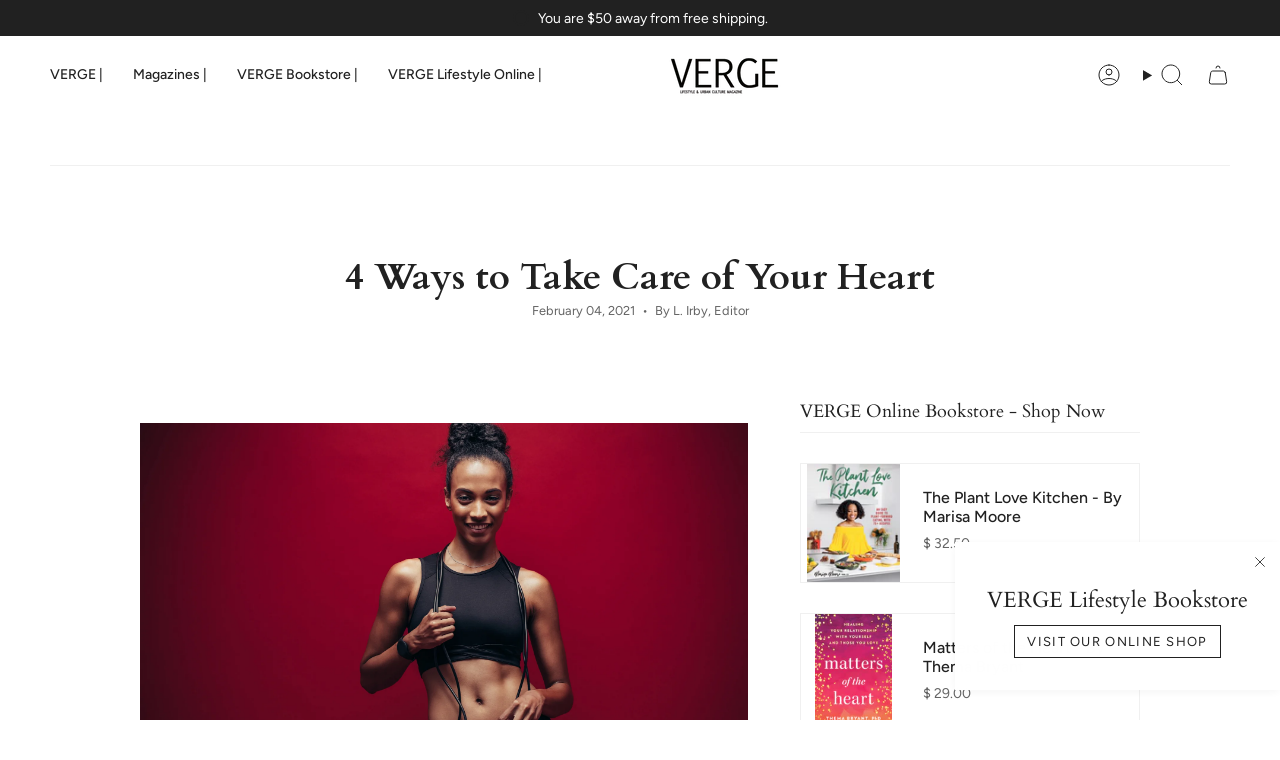

--- FILE ---
content_type: text/html; charset=utf-8
request_url: https://www.vergeonlinemag.com/blogs/back-pages/4-ways-to-take-care-of-your-heart
body_size: 37837
content:
<!doctype html>
<html class="no-js no-touch supports-no-cookies" lang="en">
<head>
  <meta charset="UTF-8">
  <meta http-equiv="X-UA-Compatible" content="IE=edge">
  <meta name="viewport" content="width=device-width, initial-scale=1.0">
  <meta name="theme-color" content="#ab8c52">
  <link rel="canonical" href="https://www.vergeonlinemag.com/blogs/back-pages/4-ways-to-take-care-of-your-heart">
  <!-- ======================= Broadcast Theme V5.8.3 ========================= -->

  <link href="//www.vergeonlinemag.com/cdn/shop/t/34/assets/theme.css?v=56447715053674682551740408606" as="style" rel="preload">
  <link href="//www.vergeonlinemag.com/cdn/shop/t/34/assets/vendor.js?v=37228463622838409191732651793" as="script" rel="preload">
  <link href="//www.vergeonlinemag.com/cdn/shop/t/34/assets/theme.js?v=68692674978099020611732651793" as="script" rel="preload">

    <link rel="icon" type="image/png" href="//www.vergeonlinemag.com/cdn/shop/files/VERGE_Lifestyle_Urban_Culture_Magazine_Favicon_04d9d314-48d0-4501-add8-5094303497c6.png?crop=center&height=32&v=1635912906&width=32">
  

  <!-- Title and description ================================================ -->
  
  <title>
    
    4 Ways to Take Care of Your Heart
    
    
    
      &ndash; VERGE Lifestyle &amp; Urban Culture Magazine
    
  </title>

  
    <meta name="description" content="Your entire body, including your heart, brain and muscles, depends on healthy blood flow in order to keep you alive and feeling and performing at your best.">
  

  <meta property="og:site_name" content="VERGE Lifestyle &amp; Urban Culture Magazine">
<meta property="og:url" content="https://www.vergeonlinemag.com/blogs/back-pages/4-ways-to-take-care-of-your-heart">
<meta property="og:title" content="4 Ways to Take Care of Your Heart">
<meta property="og:type" content="article">
<meta property="og:description" content="Your entire body, including your heart, brain and muscles, depends on healthy blood flow in order to keep you alive and feeling and performing at your best."><meta property="og:image" content="http://www.vergeonlinemag.com/cdn/shop/articles/Tips_for_a_Healthy_Heart_Health_and_Wellbeing_VERGE_Lifestyle_Magazine_b73e4d5b-127c-4333-abfa-36ee3994e782.jpg?v=1754143985">
  <meta property="og:image:secure_url" content="https://www.vergeonlinemag.com/cdn/shop/articles/Tips_for_a_Healthy_Heart_Health_and_Wellbeing_VERGE_Lifestyle_Magazine_b73e4d5b-127c-4333-abfa-36ee3994e782.jpg?v=1754143985">
  <meta property="og:image:width" content="1024">
  <meta property="og:image:height" content="576"><meta name="twitter:card" content="summary_large_image">
<meta name="twitter:title" content="4 Ways to Take Care of Your Heart">
<meta name="twitter:description" content="Your entire body, including your heart, brain and muscles, depends on healthy blood flow in order to keep you alive and feeling and performing at your best.">

  <!-- CSS ================================================================== -->
  <style data-shopify>
@font-face {
  font-family: Cardo;
  font-weight: 400;
  font-style: normal;
  font-display: swap;
  src: url("//www.vergeonlinemag.com/cdn/fonts/cardo/cardo_n4.8d7bdd0369840597cbb62dc8a447619701d8d34a.woff2") format("woff2"),
       url("//www.vergeonlinemag.com/cdn/fonts/cardo/cardo_n4.23b63d1eff80cb5da813c4cccb6427058253ce24.woff") format("woff");
}

    @font-face {
  font-family: Figtree;
  font-weight: 400;
  font-style: normal;
  font-display: swap;
  src: url("//www.vergeonlinemag.com/cdn/fonts/figtree/figtree_n4.3c0838aba1701047e60be6a99a1b0a40ce9b8419.woff2") format("woff2"),
       url("//www.vergeonlinemag.com/cdn/fonts/figtree/figtree_n4.c0575d1db21fc3821f17fd6617d3dee552312137.woff") format("woff");
}

    @font-face {
  font-family: Figtree;
  font-weight: 400;
  font-style: normal;
  font-display: swap;
  src: url("//www.vergeonlinemag.com/cdn/fonts/figtree/figtree_n4.3c0838aba1701047e60be6a99a1b0a40ce9b8419.woff2") format("woff2"),
       url("//www.vergeonlinemag.com/cdn/fonts/figtree/figtree_n4.c0575d1db21fc3821f17fd6617d3dee552312137.woff") format("woff");
}


    
      @font-face {
  font-family: Cardo;
  font-weight: 700;
  font-style: normal;
  font-display: swap;
  src: url("//www.vergeonlinemag.com/cdn/fonts/cardo/cardo_n7.d1764502b55968f897125797ed59f6abd5dc8593.woff2") format("woff2"),
       url("//www.vergeonlinemag.com/cdn/fonts/cardo/cardo_n7.b5d64d4147ade913d679fed9918dc44cbe8121d2.woff") format("woff");
}

    

    
      @font-face {
  font-family: Figtree;
  font-weight: 500;
  font-style: normal;
  font-display: swap;
  src: url("//www.vergeonlinemag.com/cdn/fonts/figtree/figtree_n5.3b6b7df38aa5986536945796e1f947445832047c.woff2") format("woff2"),
       url("//www.vergeonlinemag.com/cdn/fonts/figtree/figtree_n5.f26bf6dcae278b0ed902605f6605fa3338e81dab.woff") format("woff");
}

    

    
    

    
      @font-face {
  font-family: Figtree;
  font-weight: 400;
  font-style: italic;
  font-display: swap;
  src: url("//www.vergeonlinemag.com/cdn/fonts/figtree/figtree_i4.89f7a4275c064845c304a4cf8a4a586060656db2.woff2") format("woff2"),
       url("//www.vergeonlinemag.com/cdn/fonts/figtree/figtree_i4.6f955aaaafc55a22ffc1f32ecf3756859a5ad3e2.woff") format("woff");
}

    

    
      @font-face {
  font-family: Figtree;
  font-weight: 500;
  font-style: italic;
  font-display: swap;
  src: url("//www.vergeonlinemag.com/cdn/fonts/figtree/figtree_i5.969396f679a62854cf82dbf67acc5721e41351f0.woff2") format("woff2"),
       url("//www.vergeonlinemag.com/cdn/fonts/figtree/figtree_i5.93bc1cad6c73ca9815f9777c49176dfc9d2890dd.woff") format("woff");
}

    
  </style>

  
<style data-shopify>

:root {--scrollbar-width: 0px;





--COLOR-VIDEO-BG: #f2f2f2;
--COLOR-BG-BRIGHTER: #f2f2f2;--COLOR-BG: #ffffff;--COLOR-BG-ALPHA-25: rgba(255, 255, 255, 0.25);
--COLOR-BG-TRANSPARENT: rgba(255, 255, 255, 0);
--COLOR-BG-SECONDARY: #F7F9FA;
--COLOR-BG-SECONDARY-LIGHTEN: #ffffff;
--COLOR-BG-RGB: 255, 255, 255;

--COLOR-TEXT-DARK: #000000;
--COLOR-TEXT: #212121;
--COLOR-TEXT-LIGHT: #646464;


/* === Opacity shades of grey ===*/
--COLOR-A5:  rgba(33, 33, 33, 0.05);
--COLOR-A10: rgba(33, 33, 33, 0.1);
--COLOR-A15: rgba(33, 33, 33, 0.15);
--COLOR-A20: rgba(33, 33, 33, 0.2);
--COLOR-A25: rgba(33, 33, 33, 0.25);
--COLOR-A30: rgba(33, 33, 33, 0.3);
--COLOR-A35: rgba(33, 33, 33, 0.35);
--COLOR-A40: rgba(33, 33, 33, 0.4);
--COLOR-A45: rgba(33, 33, 33, 0.45);
--COLOR-A50: rgba(33, 33, 33, 0.5);
--COLOR-A55: rgba(33, 33, 33, 0.55);
--COLOR-A60: rgba(33, 33, 33, 0.6);
--COLOR-A65: rgba(33, 33, 33, 0.65);
--COLOR-A70: rgba(33, 33, 33, 0.7);
--COLOR-A75: rgba(33, 33, 33, 0.75);
--COLOR-A80: rgba(33, 33, 33, 0.8);
--COLOR-A85: rgba(33, 33, 33, 0.85);
--COLOR-A90: rgba(33, 33, 33, 0.9);
--COLOR-A95: rgba(33, 33, 33, 0.95);

--COLOR-BORDER: rgb(240, 240, 240);
--COLOR-BORDER-LIGHT: #f6f6f6;
--COLOR-BORDER-HAIRLINE: #f7f7f7;
--COLOR-BORDER-DARK: #bdbdbd;/* === Bright color ===*/
--COLOR-PRIMARY: #ab8c52;
--COLOR-PRIMARY-HOVER: #806430;
--COLOR-PRIMARY-FADE: rgba(171, 140, 82, 0.05);
--COLOR-PRIMARY-FADE-HOVER: rgba(171, 140, 82, 0.1);
--COLOR-PRIMARY-LIGHT: #e8d4ae;--COLOR-PRIMARY-OPPOSITE: #ffffff;



/* === link Color ===*/
--COLOR-LINK: #212121;
--COLOR-LINK-HOVER: rgba(33, 33, 33, 0.7);
--COLOR-LINK-FADE: rgba(33, 33, 33, 0.05);
--COLOR-LINK-FADE-HOVER: rgba(33, 33, 33, 0.1);--COLOR-LINK-OPPOSITE: #ffffff;


/* === Product grid sale tags ===*/
--COLOR-SALE-BG: #ab8c52;
--COLOR-SALE-TEXT: #ffffff;

/* === Product grid badges ===*/
--COLOR-BADGE-BG: #2ed08f;
--COLOR-BADGE-TEXT: #212121;

/* === Product sale color ===*/
--COLOR-SALE: #d20000;

/* === Gray background on Product grid items ===*/--filter-bg: 1.0;/* === Helper colors for form error states ===*/
--COLOR-ERROR: #721C24;
--COLOR-ERROR-BG: #F8D7DA;
--COLOR-ERROR-BORDER: #F5C6CB;



  --RADIUS: 0px;
  --RADIUS-SELECT: 0px;

--COLOR-HEADER-BG: #ffffff;--COLOR-HEADER-BG-TRANSPARENT: rgba(255, 255, 255, 0);
--COLOR-HEADER-LINK: #212121;
--COLOR-HEADER-LINK-HOVER: rgba(33, 33, 33, 0.7);

--COLOR-MENU-BG: #ffffff;
--COLOR-MENU-LINK: #212121;
--COLOR-MENU-LINK-HOVER: rgba(33, 33, 33, 0.7);
--COLOR-SUBMENU-BG: #ffffff;
--COLOR-SUBMENU-LINK: #212121;
--COLOR-SUBMENU-LINK-HOVER: rgba(33, 33, 33, 0.7);
--COLOR-SUBMENU-TEXT-LIGHT: #646464;
--COLOR-MENU-TRANSPARENT: #ffffff;
--COLOR-MENU-TRANSPARENT-HOVER: rgba(255, 255, 255, 0.7);--COLOR-FOOTER-BG: #ffffff;
--COLOR-FOOTER-BG-HAIRLINE: #f7f7f7;
--COLOR-FOOTER-TEXT: #212121;
--COLOR-FOOTER-TEXT-A35: rgba(33, 33, 33, 0.35);
--COLOR-FOOTER-TEXT-A75: rgba(33, 33, 33, 0.75);
--COLOR-FOOTER-LINK: #212121;
--COLOR-FOOTER-LINK-HOVER: rgba(33, 33, 33, 0.7);
--COLOR-FOOTER-BORDER: #212121;

--TRANSPARENT: rgba(255, 255, 255, 0);

/* === Default overlay opacity ===*/
--overlay-opacity: 0;
--underlay-opacity: 1;
--underlay-bg: rgba(0,0,0,0.4);

/* === Custom Cursor ===*/
--ICON-ZOOM-IN: url( "//www.vergeonlinemag.com/cdn/shop/t/34/assets/icon-zoom-in.svg?v=182473373117644429561732651793" );
--ICON-ZOOM-OUT: url( "//www.vergeonlinemag.com/cdn/shop/t/34/assets/icon-zoom-out.svg?v=101497157853986683871732651793" );

/* === Custom Icons ===*/


  
  --ICON-ADD-BAG: url( "//www.vergeonlinemag.com/cdn/shop/t/34/assets/icon-add-bag.svg?v=23763382405227654651732651793" );
  --ICON-ADD-CART: url( "//www.vergeonlinemag.com/cdn/shop/t/34/assets/icon-add-cart.svg?v=3962293684743587821732651793" );
  --ICON-ARROW-LEFT: url( "//www.vergeonlinemag.com/cdn/shop/t/34/assets/icon-arrow-left.svg?v=136066145774695772731732651793" );
  --ICON-ARROW-RIGHT: url( "//www.vergeonlinemag.com/cdn/shop/t/34/assets/icon-arrow-right.svg?v=150928298113663093401732651793" );
  --ICON-SELECT: url("//www.vergeonlinemag.com/cdn/shop/t/34/assets/icon-select.svg?v=150573211567947701091732651793");


--PRODUCT-GRID-ASPECT-RATIO: 140.0%;

/* === Typography ===*/
--FONT-WEIGHT-BODY: 400;
--FONT-WEIGHT-BODY-BOLD: 500;

--FONT-STACK-BODY: Figtree, sans-serif;
--FONT-STYLE-BODY: normal;
--FONT-STYLE-BODY-ITALIC: italic;
--FONT-ADJUST-BODY: 1.0;

--LETTER-SPACING-BODY: 0.0em;

--FONT-WEIGHT-HEADING: 400;
--FONT-WEIGHT-HEADING-BOLD: 700;

--FONT-UPPERCASE-HEADING: none;
--LETTER-SPACING-HEADING: 0.0em;

--FONT-STACK-HEADING: Cardo, serif;
--FONT-STYLE-HEADING: normal;
--FONT-STYLE-HEADING-ITALIC: italic;
--FONT-ADJUST-HEADING: 1.15;

--FONT-WEIGHT-SUBHEADING: 400;
--FONT-WEIGHT-SUBHEADING-BOLD: 500;

--FONT-STACK-SUBHEADING: Figtree, sans-serif;
--FONT-STYLE-SUBHEADING: normal;
--FONT-STYLE-SUBHEADING-ITALIC: italic;
--FONT-ADJUST-SUBHEADING: 1.0;

--FONT-UPPERCASE-SUBHEADING: uppercase;
--LETTER-SPACING-SUBHEADING: 0.1em;

--FONT-STACK-NAV: Figtree, sans-serif;
--FONT-STYLE-NAV: normal;
--FONT-STYLE-NAV-ITALIC: italic;
--FONT-ADJUST-NAV: 1.0;

--FONT-WEIGHT-NAV: 400;
--FONT-WEIGHT-NAV-BOLD: 500;

--LETTER-SPACING-NAV: 0.0em;

--FONT-SIZE-BASE: 1.0rem;
--FONT-SIZE-BASE-PERCENT: 1.0;

/* === Parallax ===*/
--PARALLAX-STRENGTH-MIN: 120.0%;
--PARALLAX-STRENGTH-MAX: 130.0%;--COLUMNS: 4;
--COLUMNS-MEDIUM: 3;
--COLUMNS-SMALL: 2;
--COLUMNS-MOBILE: 1;--LAYOUT-OUTER: 50px;
  --LAYOUT-GUTTER: 32px;
  --LAYOUT-OUTER-MEDIUM: 30px;
  --LAYOUT-GUTTER-MEDIUM: 22px;
  --LAYOUT-OUTER-SMALL: 16px;
  --LAYOUT-GUTTER-SMALL: 16px;--base-animation-delay: 0ms;
--line-height-normal: 1.375; /* Equals to line-height: normal; */--SIDEBAR-WIDTH: 288px;
  --SIDEBAR-WIDTH-MEDIUM: 258px;--DRAWER-WIDTH: 380px;--ICON-STROKE-WIDTH: 1px;/* === Button General ===*/
--BTN-FONT-STACK: Figtree, sans-serif;
--BTN-FONT-WEIGHT: 400;
--BTN-FONT-STYLE: normal;
--BTN-FONT-SIZE: 13px;

--BTN-LETTER-SPACING: 0.1em;
--BTN-UPPERCASE: uppercase;
--BTN-TEXT-ARROW-OFFSET: -1px;

/* === Button Primary ===*/
--BTN-PRIMARY-BORDER-COLOR: #212121;
--BTN-PRIMARY-BG-COLOR: #212121;
--BTN-PRIMARY-TEXT-COLOR: #ffffff;


  --BTN-PRIMARY-BG-COLOR-BRIGHTER: #3b3b3b;


/* === Button Secondary ===*/
--BTN-SECONDARY-BORDER-COLOR: #ab8c52;
--BTN-SECONDARY-BG-COLOR: #ab8c52;
--BTN-SECONDARY-TEXT-COLOR: #ffffff;


  --BTN-SECONDARY-BG-COLOR-BRIGHTER: #9a7e4a;


/* === Button White ===*/
--TEXT-BTN-BORDER-WHITE: #fff;
--TEXT-BTN-BG-WHITE: #fff;
--TEXT-BTN-WHITE: #000;
--TEXT-BTN-BG-WHITE-BRIGHTER: #f2f2f2;

/* === Button Black ===*/
--TEXT-BTN-BG-BLACK: #000;
--TEXT-BTN-BORDER-BLACK: #000;
--TEXT-BTN-BLACK: #fff;
--TEXT-BTN-BG-BLACK-BRIGHTER: #1a1a1a;

/* === Default Cart Gradient ===*/

--FREE-SHIPPING-GRADIENT: linear-gradient(to right, var(--COLOR-PRIMARY-LIGHT) 0%, var(--COLOR-PRIMARY) 100%);

/* === Swatch Size ===*/
--swatch-size-filters: calc(1.15rem * var(--FONT-ADJUST-BODY));
--swatch-size-product: calc(2.2rem * var(--FONT-ADJUST-BODY));
}

/* === Backdrop ===*/
::backdrop {
  --underlay-opacity: 1;
  --underlay-bg: rgba(0,0,0,0.4);
}
</style>


  <link href="//www.vergeonlinemag.com/cdn/shop/t/34/assets/theme.css?v=56447715053674682551740408606" rel="stylesheet" type="text/css" media="all" />
<link href="//www.vergeonlinemag.com/cdn/shop/t/34/assets/swatches.css?v=157844926215047500451732651793" as="style" rel="preload">
    <link href="//www.vergeonlinemag.com/cdn/shop/t/34/assets/swatches.css?v=157844926215047500451732651793" rel="stylesheet" type="text/css" media="all" />
<style data-shopify>.swatches {
    --black: #000000;--white: #fafafa;--blank: url(//www.vergeonlinemag.com/cdn/shop/files/blank_small.png?5232);
  }</style>
<script>
    if (window.navigator.userAgent.indexOf('MSIE ') > 0 || window.navigator.userAgent.indexOf('Trident/') > 0) {
      document.documentElement.className = document.documentElement.className + ' ie';

      var scripts = document.getElementsByTagName('script')[0];
      var polyfill = document.createElement("script");
      polyfill.defer = true;
      polyfill.src = "//www.vergeonlinemag.com/cdn/shop/t/34/assets/ie11.js?v=144489047535103983231732651793";

      scripts.parentNode.insertBefore(polyfill, scripts);
    } else {
      document.documentElement.className = document.documentElement.className.replace('no-js', 'js');
    }

    document.documentElement.style.setProperty('--scrollbar-width', `${getScrollbarWidth()}px`);

    function getScrollbarWidth() {
      // Creating invisible container
      const outer = document.createElement('div');
      outer.style.visibility = 'hidden';
      outer.style.overflow = 'scroll'; // forcing scrollbar to appear
      outer.style.msOverflowStyle = 'scrollbar'; // needed for WinJS apps
      document.documentElement.appendChild(outer);

      // Creating inner element and placing it in the container
      const inner = document.createElement('div');
      outer.appendChild(inner);

      // Calculating difference between container's full width and the child width
      const scrollbarWidth = outer.offsetWidth - inner.offsetWidth;

      // Removing temporary elements from the DOM
      outer.parentNode.removeChild(outer);

      return scrollbarWidth;
    }

    let root = '/';
    if (root[root.length - 1] !== '/') {
      root = root + '/';
    }

    window.theme = {
      routes: {
        root: root,
        cart_url: '/cart',
        cart_add_url: '/cart/add',
        cart_change_url: '/cart/change',
        product_recommendations_url: '/recommendations/products',
        predictive_search_url: '/search/suggest',
        addresses_url: '/account/addresses'
      },
      assets: {
        photoswipe: '//www.vergeonlinemag.com/cdn/shop/t/34/assets/photoswipe.js?v=162613001030112971491732651793',
        smoothscroll: '//www.vergeonlinemag.com/cdn/shop/t/34/assets/smoothscroll.js?v=37906625415260927261732651793',
      },
      strings: {
        addToCart: "Add to cart",
        cartAcceptanceError: "You must accept our terms and conditions.",
        soldOut: "Sold Out",
        from: "From",
        preOrder: "Pre-order",
        sale: "Sale",
        subscription: "Subscription",
        unavailable: "Unavailable",
        unitPrice: "Unit price",
        unitPriceSeparator: "per",
        shippingCalcSubmitButton: "Calculate shipping",
        shippingCalcSubmitButtonDisabled: "Calculating...",
        selectValue: "Select value",
        selectColor: "Select color",
        oneColor: "color",
        otherColor: "colors",
        upsellAddToCart: "Add",
        free: "Free",
        swatchesColor: "Color, Colour",
        sku: "SKU",
      },
      settings: {
        cartType: "drawer",
        customerLoggedIn: null ? true : false,
        enableQuickAdd: true,
        enableAnimations: true,
        variantOnSale: true,
        collectionSwatchStyle: "text-slider",
        swatchesType: "theme"
      },
      sliderArrows: {
        prev: '<button type="button" class="slider__button slider__button--prev" data-button-arrow data-button-prev>' + "Previous" + '</button>',
        next: '<button type="button" class="slider__button slider__button--next" data-button-arrow data-button-next>' + "Next" + '</button>',
      },
      moneyFormat: false ? "$ {{amount}} USD" : "$ {{amount}}",
      moneyWithoutCurrencyFormat: "$ {{amount}}",
      moneyWithCurrencyFormat: "$ {{amount}} USD",
      subtotal: 0,
      info: {
        name: 'broadcast'
      },
      version: '5.8.3'
    };

    let windowInnerHeight = window.innerHeight;
    document.documentElement.style.setProperty('--full-height', `${windowInnerHeight}px`);
    document.documentElement.style.setProperty('--three-quarters', `${windowInnerHeight * 0.75}px`);
    document.documentElement.style.setProperty('--two-thirds', `${windowInnerHeight * 0.66}px`);
    document.documentElement.style.setProperty('--one-half', `${windowInnerHeight * 0.5}px`);
    document.documentElement.style.setProperty('--one-third', `${windowInnerHeight * 0.33}px`);
    document.documentElement.style.setProperty('--one-fifth', `${windowInnerHeight * 0.2}px`);
  </script>

  

  <!-- Theme Javascript ============================================================== -->
  <script src="//www.vergeonlinemag.com/cdn/shop/t/34/assets/vendor.js?v=37228463622838409191732651793" defer="defer"></script>
  <script src="//www.vergeonlinemag.com/cdn/shop/t/34/assets/theme.js?v=68692674978099020611732651793" defer="defer"></script><!-- Shopify app scripts =========================================================== -->

  <script>window.performance && window.performance.mark && window.performance.mark('shopify.content_for_header.start');</script><meta id="shopify-digital-wallet" name="shopify-digital-wallet" content="/12266958/digital_wallets/dialog">
<meta name="shopify-checkout-api-token" content="291eff720ccae192de6e3b59cd068618">
<meta id="in-context-paypal-metadata" data-shop-id="12266958" data-venmo-supported="true" data-environment="production" data-locale="en_US" data-paypal-v4="true" data-currency="USD">
<link rel="alternate" type="application/atom+xml" title="Feed" href="/blogs/back-pages.atom" />
<script async="async" src="/checkouts/internal/preloads.js?locale=en-US"></script>
<script id="apple-pay-shop-capabilities" type="application/json">{"shopId":12266958,"countryCode":"US","currencyCode":"USD","merchantCapabilities":["supports3DS"],"merchantId":"gid:\/\/shopify\/Shop\/12266958","merchantName":"VERGE Lifestyle \u0026 Urban Culture Magazine","requiredBillingContactFields":["postalAddress","email"],"requiredShippingContactFields":["postalAddress","email"],"shippingType":"shipping","supportedNetworks":["visa","masterCard","amex","discover","elo","jcb"],"total":{"type":"pending","label":"VERGE Lifestyle \u0026 Urban Culture Magazine","amount":"1.00"},"shopifyPaymentsEnabled":true,"supportsSubscriptions":true}</script>
<script id="shopify-features" type="application/json">{"accessToken":"291eff720ccae192de6e3b59cd068618","betas":["rich-media-storefront-analytics"],"domain":"www.vergeonlinemag.com","predictiveSearch":true,"shopId":12266958,"locale":"en"}</script>
<script>var Shopify = Shopify || {};
Shopify.shop = "verge-lifestyle-urban-culture-magazine.myshopify.com";
Shopify.locale = "en";
Shopify.currency = {"active":"USD","rate":"1.0"};
Shopify.country = "US";
Shopify.theme = {"name":"VERGE Magazine Website_December_2025","id":142740258965,"schema_name":"Broadcast","schema_version":"5.8.3","theme_store_id":868,"role":"main"};
Shopify.theme.handle = "null";
Shopify.theme.style = {"id":null,"handle":null};
Shopify.cdnHost = "www.vergeonlinemag.com/cdn";
Shopify.routes = Shopify.routes || {};
Shopify.routes.root = "/";</script>
<script type="module">!function(o){(o.Shopify=o.Shopify||{}).modules=!0}(window);</script>
<script>!function(o){function n(){var o=[];function n(){o.push(Array.prototype.slice.apply(arguments))}return n.q=o,n}var t=o.Shopify=o.Shopify||{};t.loadFeatures=n(),t.autoloadFeatures=n()}(window);</script>
<script id="shop-js-analytics" type="application/json">{"pageType":"article"}</script>
<script defer="defer" async type="module" src="//www.vergeonlinemag.com/cdn/shopifycloud/shop-js/modules/v2/client.init-shop-cart-sync_D0dqhulL.en.esm.js"></script>
<script defer="defer" async type="module" src="//www.vergeonlinemag.com/cdn/shopifycloud/shop-js/modules/v2/chunk.common_CpVO7qML.esm.js"></script>
<script type="module">
  await import("//www.vergeonlinemag.com/cdn/shopifycloud/shop-js/modules/v2/client.init-shop-cart-sync_D0dqhulL.en.esm.js");
await import("//www.vergeonlinemag.com/cdn/shopifycloud/shop-js/modules/v2/chunk.common_CpVO7qML.esm.js");

  window.Shopify.SignInWithShop?.initShopCartSync?.({"fedCMEnabled":true,"windoidEnabled":true});

</script>
<script>(function() {
  var isLoaded = false;
  function asyncLoad() {
    if (isLoaded) return;
    isLoaded = true;
    var urls = ["https:\/\/cdn.shopify.com\/s\/files\/1\/1226\/6958\/t\/18\/assets\/booster_eu_cookie_12266958.js?v=1701670759\u0026shop=verge-lifestyle-urban-culture-magazine.myshopify.com"];
    for (var i = 0; i < urls.length; i++) {
      var s = document.createElement('script');
      s.type = 'text/javascript';
      s.async = true;
      s.src = urls[i];
      var x = document.getElementsByTagName('script')[0];
      x.parentNode.insertBefore(s, x);
    }
  };
  if(window.attachEvent) {
    window.attachEvent('onload', asyncLoad);
  } else {
    window.addEventListener('load', asyncLoad, false);
  }
})();</script>
<script id="__st">var __st={"a":12266958,"offset":-18000,"reqid":"f602d9fb-c128-4b54-a1e8-17785ed05389-1765351470","pageurl":"www.vergeonlinemag.com\/blogs\/back-pages\/4-ways-to-take-care-of-your-heart","s":"articles-393609019541","u":"df53a16a9801","p":"article","rtyp":"article","rid":393609019541};</script>
<script>window.ShopifyPaypalV4VisibilityTracking = true;</script>
<script id="captcha-bootstrap">!function(){'use strict';const t='contact',e='account',n='new_comment',o=[[t,t],['blogs',n],['comments',n],[t,'customer']],c=[[e,'customer_login'],[e,'guest_login'],[e,'recover_customer_password'],[e,'create_customer']],r=t=>t.map((([t,e])=>`form[action*='/${t}']:not([data-nocaptcha='true']) input[name='form_type'][value='${e}']`)).join(','),a=t=>()=>t?[...document.querySelectorAll(t)].map((t=>t.form)):[];function s(){const t=[...o],e=r(t);return a(e)}const i='password',u='form_key',d=['recaptcha-v3-token','g-recaptcha-response','h-captcha-response',i],f=()=>{try{return window.sessionStorage}catch{return}},m='__shopify_v',_=t=>t.elements[u];function p(t,e,n=!1){try{const o=window.sessionStorage,c=JSON.parse(o.getItem(e)),{data:r}=function(t){const{data:e,action:n}=t;return t[m]||n?{data:e,action:n}:{data:t,action:n}}(c);for(const[e,n]of Object.entries(r))t.elements[e]&&(t.elements[e].value=n);n&&o.removeItem(e)}catch(o){console.error('form repopulation failed',{error:o})}}const l='form_type',E='cptcha';function T(t){t.dataset[E]=!0}const w=window,h=w.document,L='Shopify',v='ce_forms',y='captcha';let A=!1;((t,e)=>{const n=(g='f06e6c50-85a8-45c8-87d0-21a2b65856fe',I='https://cdn.shopify.com/shopifycloud/storefront-forms-hcaptcha/ce_storefront_forms_captcha_hcaptcha.v1.5.2.iife.js',D={infoText:'Protected by hCaptcha',privacyText:'Privacy',termsText:'Terms'},(t,e,n)=>{const o=w[L][v],c=o.bindForm;if(c)return c(t,g,e,D).then(n);var r;o.q.push([[t,g,e,D],n]),r=I,A||(h.body.append(Object.assign(h.createElement('script'),{id:'captcha-provider',async:!0,src:r})),A=!0)});var g,I,D;w[L]=w[L]||{},w[L][v]=w[L][v]||{},w[L][v].q=[],w[L][y]=w[L][y]||{},w[L][y].protect=function(t,e){n(t,void 0,e),T(t)},Object.freeze(w[L][y]),function(t,e,n,w,h,L){const[v,y,A,g]=function(t,e,n){const i=e?o:[],u=t?c:[],d=[...i,...u],f=r(d),m=r(i),_=r(d.filter((([t,e])=>n.includes(e))));return[a(f),a(m),a(_),s()]}(w,h,L),I=t=>{const e=t.target;return e instanceof HTMLFormElement?e:e&&e.form},D=t=>v().includes(t);t.addEventListener('submit',(t=>{const e=I(t);if(!e)return;const n=D(e)&&!e.dataset.hcaptchaBound&&!e.dataset.recaptchaBound,o=_(e),c=g().includes(e)&&(!o||!o.value);(n||c)&&t.preventDefault(),c&&!n&&(function(t){try{if(!f())return;!function(t){const e=f();if(!e)return;const n=_(t);if(!n)return;const o=n.value;o&&e.removeItem(o)}(t);const e=Array.from(Array(32),(()=>Math.random().toString(36)[2])).join('');!function(t,e){_(t)||t.append(Object.assign(document.createElement('input'),{type:'hidden',name:u})),t.elements[u].value=e}(t,e),function(t,e){const n=f();if(!n)return;const o=[...t.querySelectorAll(`input[type='${i}']`)].map((({name:t})=>t)),c=[...d,...o],r={};for(const[a,s]of new FormData(t).entries())c.includes(a)||(r[a]=s);n.setItem(e,JSON.stringify({[m]:1,action:t.action,data:r}))}(t,e)}catch(e){console.error('failed to persist form',e)}}(e),e.submit())}));const S=(t,e)=>{t&&!t.dataset[E]&&(n(t,e.some((e=>e===t))),T(t))};for(const o of['focusin','change'])t.addEventListener(o,(t=>{const e=I(t);D(e)&&S(e,y())}));const B=e.get('form_key'),M=e.get(l),P=B&&M;t.addEventListener('DOMContentLoaded',(()=>{const t=y();if(P)for(const e of t)e.elements[l].value===M&&p(e,B);[...new Set([...A(),...v().filter((t=>'true'===t.dataset.shopifyCaptcha))])].forEach((e=>S(e,t)))}))}(h,new URLSearchParams(w.location.search),n,t,e,['guest_login'])})(!0,!0)}();</script>
<script integrity="sha256-52AcMU7V7pcBOXWImdc/TAGTFKeNjmkeM1Pvks/DTgc=" data-source-attribution="shopify.loadfeatures" defer="defer" src="//www.vergeonlinemag.com/cdn/shopifycloud/storefront/assets/storefront/load_feature-81c60534.js" crossorigin="anonymous"></script>
<script data-source-attribution="shopify.dynamic_checkout.dynamic.init">var Shopify=Shopify||{};Shopify.PaymentButton=Shopify.PaymentButton||{isStorefrontPortableWallets:!0,init:function(){window.Shopify.PaymentButton.init=function(){};var t=document.createElement("script");t.src="https://www.vergeonlinemag.com/cdn/shopifycloud/portable-wallets/latest/portable-wallets.en.js",t.type="module",document.head.appendChild(t)}};
</script>
<script data-source-attribution="shopify.dynamic_checkout.buyer_consent">
  function portableWalletsHideBuyerConsent(e){var t=document.getElementById("shopify-buyer-consent"),n=document.getElementById("shopify-subscription-policy-button");t&&n&&(t.classList.add("hidden"),t.setAttribute("aria-hidden","true"),n.removeEventListener("click",e))}function portableWalletsShowBuyerConsent(e){var t=document.getElementById("shopify-buyer-consent"),n=document.getElementById("shopify-subscription-policy-button");t&&n&&(t.classList.remove("hidden"),t.removeAttribute("aria-hidden"),n.addEventListener("click",e))}window.Shopify?.PaymentButton&&(window.Shopify.PaymentButton.hideBuyerConsent=portableWalletsHideBuyerConsent,window.Shopify.PaymentButton.showBuyerConsent=portableWalletsShowBuyerConsent);
</script>
<script data-source-attribution="shopify.dynamic_checkout.cart.bootstrap">document.addEventListener("DOMContentLoaded",(function(){function t(){return document.querySelector("shopify-accelerated-checkout-cart, shopify-accelerated-checkout")}if(t())Shopify.PaymentButton.init();else{new MutationObserver((function(e,n){t()&&(Shopify.PaymentButton.init(),n.disconnect())})).observe(document.body,{childList:!0,subtree:!0})}}));
</script>
<link id="shopify-accelerated-checkout-styles" rel="stylesheet" media="screen" href="https://www.vergeonlinemag.com/cdn/shopifycloud/portable-wallets/latest/accelerated-checkout-backwards-compat.css" crossorigin="anonymous">
<style id="shopify-accelerated-checkout-cart">
        #shopify-buyer-consent {
  margin-top: 1em;
  display: inline-block;
  width: 100%;
}

#shopify-buyer-consent.hidden {
  display: none;
}

#shopify-subscription-policy-button {
  background: none;
  border: none;
  padding: 0;
  text-decoration: underline;
  font-size: inherit;
  cursor: pointer;
}

#shopify-subscription-policy-button::before {
  box-shadow: none;
}

      </style>

<script>window.performance && window.performance.mark && window.performance.mark('shopify.content_for_header.end');</script>

<!-- BEGIN app block: shopify://apps/seguno-popups/blocks/popup-app-embed/f53bd66f-9a20-4ce2-ae2e-ccbd0148bd4b --><meta property="seguno:shop-id" content="12266958" />


<!-- END app block --><script src="https://cdn.shopify.com/extensions/0199c427-df3e-7dbf-8171-b4fecbfad766/popup-11/assets/popup.js" type="text/javascript" defer="defer"></script>
<script src="https://cdn.shopify.com/extensions/8d2c31d3-a828-4daf-820f-80b7f8e01c39/nova-eu-cookie-bar-gdpr-4/assets/nova-cookie-app-embed.js" type="text/javascript" defer="defer"></script>
<link href="https://cdn.shopify.com/extensions/8d2c31d3-a828-4daf-820f-80b7f8e01c39/nova-eu-cookie-bar-gdpr-4/assets/nova-cookie.css" rel="stylesheet" type="text/css" media="all">
<link href="https://monorail-edge.shopifysvc.com" rel="dns-prefetch">
<script>(function(){if ("sendBeacon" in navigator && "performance" in window) {try {var session_token_from_headers = performance.getEntriesByType('navigation')[0].serverTiming.find(x => x.name == '_s').description;} catch {var session_token_from_headers = undefined;}var session_cookie_matches = document.cookie.match(/_shopify_s=([^;]*)/);var session_token_from_cookie = session_cookie_matches && session_cookie_matches.length === 2 ? session_cookie_matches[1] : "";var session_token = session_token_from_headers || session_token_from_cookie || "";function handle_abandonment_event(e) {var entries = performance.getEntries().filter(function(entry) {return /monorail-edge.shopifysvc.com/.test(entry.name);});if (!window.abandonment_tracked && entries.length === 0) {window.abandonment_tracked = true;var currentMs = Date.now();var navigation_start = performance.timing.navigationStart;var payload = {shop_id: 12266958,url: window.location.href,navigation_start,duration: currentMs - navigation_start,session_token,page_type: "article"};window.navigator.sendBeacon("https://monorail-edge.shopifysvc.com/v1/produce", JSON.stringify({schema_id: "online_store_buyer_site_abandonment/1.1",payload: payload,metadata: {event_created_at_ms: currentMs,event_sent_at_ms: currentMs}}));}}window.addEventListener('pagehide', handle_abandonment_event);}}());</script>
<script id="web-pixels-manager-setup">(function e(e,d,r,n,o){if(void 0===o&&(o={}),!Boolean(null===(a=null===(i=window.Shopify)||void 0===i?void 0:i.analytics)||void 0===a?void 0:a.replayQueue)){var i,a;window.Shopify=window.Shopify||{};var t=window.Shopify;t.analytics=t.analytics||{};var s=t.analytics;s.replayQueue=[],s.publish=function(e,d,r){return s.replayQueue.push([e,d,r]),!0};try{self.performance.mark("wpm:start")}catch(e){}var l=function(){var e={modern:/Edge?\/(1{2}[4-9]|1[2-9]\d|[2-9]\d{2}|\d{4,})\.\d+(\.\d+|)|Firefox\/(1{2}[4-9]|1[2-9]\d|[2-9]\d{2}|\d{4,})\.\d+(\.\d+|)|Chrom(ium|e)\/(9{2}|\d{3,})\.\d+(\.\d+|)|(Maci|X1{2}).+ Version\/(15\.\d+|(1[6-9]|[2-9]\d|\d{3,})\.\d+)([,.]\d+|)( \(\w+\)|)( Mobile\/\w+|) Safari\/|Chrome.+OPR\/(9{2}|\d{3,})\.\d+\.\d+|(CPU[ +]OS|iPhone[ +]OS|CPU[ +]iPhone|CPU IPhone OS|CPU iPad OS)[ +]+(15[._]\d+|(1[6-9]|[2-9]\d|\d{3,})[._]\d+)([._]\d+|)|Android:?[ /-](13[3-9]|1[4-9]\d|[2-9]\d{2}|\d{4,})(\.\d+|)(\.\d+|)|Android.+Firefox\/(13[5-9]|1[4-9]\d|[2-9]\d{2}|\d{4,})\.\d+(\.\d+|)|Android.+Chrom(ium|e)\/(13[3-9]|1[4-9]\d|[2-9]\d{2}|\d{4,})\.\d+(\.\d+|)|SamsungBrowser\/([2-9]\d|\d{3,})\.\d+/,legacy:/Edge?\/(1[6-9]|[2-9]\d|\d{3,})\.\d+(\.\d+|)|Firefox\/(5[4-9]|[6-9]\d|\d{3,})\.\d+(\.\d+|)|Chrom(ium|e)\/(5[1-9]|[6-9]\d|\d{3,})\.\d+(\.\d+|)([\d.]+$|.*Safari\/(?![\d.]+ Edge\/[\d.]+$))|(Maci|X1{2}).+ Version\/(10\.\d+|(1[1-9]|[2-9]\d|\d{3,})\.\d+)([,.]\d+|)( \(\w+\)|)( Mobile\/\w+|) Safari\/|Chrome.+OPR\/(3[89]|[4-9]\d|\d{3,})\.\d+\.\d+|(CPU[ +]OS|iPhone[ +]OS|CPU[ +]iPhone|CPU IPhone OS|CPU iPad OS)[ +]+(10[._]\d+|(1[1-9]|[2-9]\d|\d{3,})[._]\d+)([._]\d+|)|Android:?[ /-](13[3-9]|1[4-9]\d|[2-9]\d{2}|\d{4,})(\.\d+|)(\.\d+|)|Mobile Safari.+OPR\/([89]\d|\d{3,})\.\d+\.\d+|Android.+Firefox\/(13[5-9]|1[4-9]\d|[2-9]\d{2}|\d{4,})\.\d+(\.\d+|)|Android.+Chrom(ium|e)\/(13[3-9]|1[4-9]\d|[2-9]\d{2}|\d{4,})\.\d+(\.\d+|)|Android.+(UC? ?Browser|UCWEB|U3)[ /]?(15\.([5-9]|\d{2,})|(1[6-9]|[2-9]\d|\d{3,})\.\d+)\.\d+|SamsungBrowser\/(5\.\d+|([6-9]|\d{2,})\.\d+)|Android.+MQ{2}Browser\/(14(\.(9|\d{2,})|)|(1[5-9]|[2-9]\d|\d{3,})(\.\d+|))(\.\d+|)|K[Aa][Ii]OS\/(3\.\d+|([4-9]|\d{2,})\.\d+)(\.\d+|)/},d=e.modern,r=e.legacy,n=navigator.userAgent;return n.match(d)?"modern":n.match(r)?"legacy":"unknown"}(),u="modern"===l?"modern":"legacy",c=(null!=n?n:{modern:"",legacy:""})[u],f=function(e){return[e.baseUrl,"/wpm","/b",e.hashVersion,"modern"===e.buildTarget?"m":"l",".js"].join("")}({baseUrl:d,hashVersion:r,buildTarget:u}),m=function(e){var d=e.version,r=e.bundleTarget,n=e.surface,o=e.pageUrl,i=e.monorailEndpoint;return{emit:function(e){var a=e.status,t=e.errorMsg,s=(new Date).getTime(),l=JSON.stringify({metadata:{event_sent_at_ms:s},events:[{schema_id:"web_pixels_manager_load/3.1",payload:{version:d,bundle_target:r,page_url:o,status:a,surface:n,error_msg:t},metadata:{event_created_at_ms:s}}]});if(!i)return console&&console.warn&&console.warn("[Web Pixels Manager] No Monorail endpoint provided, skipping logging."),!1;try{return self.navigator.sendBeacon.bind(self.navigator)(i,l)}catch(e){}var u=new XMLHttpRequest;try{return u.open("POST",i,!0),u.setRequestHeader("Content-Type","text/plain"),u.send(l),!0}catch(e){return console&&console.warn&&console.warn("[Web Pixels Manager] Got an unhandled error while logging to Monorail."),!1}}}}({version:r,bundleTarget:l,surface:e.surface,pageUrl:self.location.href,monorailEndpoint:e.monorailEndpoint});try{o.browserTarget=l,function(e){var d=e.src,r=e.async,n=void 0===r||r,o=e.onload,i=e.onerror,a=e.sri,t=e.scriptDataAttributes,s=void 0===t?{}:t,l=document.createElement("script"),u=document.querySelector("head"),c=document.querySelector("body");if(l.async=n,l.src=d,a&&(l.integrity=a,l.crossOrigin="anonymous"),s)for(var f in s)if(Object.prototype.hasOwnProperty.call(s,f))try{l.dataset[f]=s[f]}catch(e){}if(o&&l.addEventListener("load",o),i&&l.addEventListener("error",i),u)u.appendChild(l);else{if(!c)throw new Error("Did not find a head or body element to append the script");c.appendChild(l)}}({src:f,async:!0,onload:function(){if(!function(){var e,d;return Boolean(null===(d=null===(e=window.Shopify)||void 0===e?void 0:e.analytics)||void 0===d?void 0:d.initialized)}()){var d=window.webPixelsManager.init(e)||void 0;if(d){var r=window.Shopify.analytics;r.replayQueue.forEach((function(e){var r=e[0],n=e[1],o=e[2];d.publishCustomEvent(r,n,o)})),r.replayQueue=[],r.publish=d.publishCustomEvent,r.visitor=d.visitor,r.initialized=!0}}},onerror:function(){return m.emit({status:"failed",errorMsg:"".concat(f," has failed to load")})},sri:function(e){var d=/^sha384-[A-Za-z0-9+/=]+$/;return"string"==typeof e&&d.test(e)}(c)?c:"",scriptDataAttributes:o}),m.emit({status:"loading"})}catch(e){m.emit({status:"failed",errorMsg:(null==e?void 0:e.message)||"Unknown error"})}}})({shopId: 12266958,storefrontBaseUrl: "https://www.vergeonlinemag.com",extensionsBaseUrl: "https://extensions.shopifycdn.com/cdn/shopifycloud/web-pixels-manager",monorailEndpoint: "https://monorail-edge.shopifysvc.com/unstable/produce_batch",surface: "storefront-renderer",enabledBetaFlags: ["2dca8a86"],webPixelsConfigList: [{"id":"70058133","configuration":"{\"tagID\":\"2613766502650\"}","eventPayloadVersion":"v1","runtimeContext":"STRICT","scriptVersion":"18031546ee651571ed29edbe71a3550b","type":"APP","apiClientId":3009811,"privacyPurposes":["ANALYTICS","MARKETING","SALE_OF_DATA"],"dataSharingAdjustments":{"protectedCustomerApprovalScopes":["read_customer_address","read_customer_email","read_customer_name","read_customer_personal_data","read_customer_phone"]}},{"id":"115835029","eventPayloadVersion":"v1","runtimeContext":"LAX","scriptVersion":"1","type":"CUSTOM","privacyPurposes":["ANALYTICS"],"name":"Google Analytics tag (migrated)"},{"id":"shopify-app-pixel","configuration":"{}","eventPayloadVersion":"v1","runtimeContext":"STRICT","scriptVersion":"0450","apiClientId":"shopify-pixel","type":"APP","privacyPurposes":["ANALYTICS","MARKETING"]},{"id":"shopify-custom-pixel","eventPayloadVersion":"v1","runtimeContext":"LAX","scriptVersion":"0450","apiClientId":"shopify-pixel","type":"CUSTOM","privacyPurposes":["ANALYTICS","MARKETING"]}],isMerchantRequest: false,initData: {"shop":{"name":"VERGE Lifestyle \u0026 Urban Culture Magazine","paymentSettings":{"currencyCode":"USD"},"myshopifyDomain":"verge-lifestyle-urban-culture-magazine.myshopify.com","countryCode":"US","storefrontUrl":"https:\/\/www.vergeonlinemag.com"},"customer":null,"cart":null,"checkout":null,"productVariants":[],"purchasingCompany":null},},"https://www.vergeonlinemag.com/cdn","ae1676cfwd2530674p4253c800m34e853cb",{"modern":"","legacy":""},{"shopId":"12266958","storefrontBaseUrl":"https:\/\/www.vergeonlinemag.com","extensionBaseUrl":"https:\/\/extensions.shopifycdn.com\/cdn\/shopifycloud\/web-pixels-manager","surface":"storefront-renderer","enabledBetaFlags":"[\"2dca8a86\"]","isMerchantRequest":"false","hashVersion":"ae1676cfwd2530674p4253c800m34e853cb","publish":"custom","events":"[[\"page_viewed\",{}]]"});</script><script>
  window.ShopifyAnalytics = window.ShopifyAnalytics || {};
  window.ShopifyAnalytics.meta = window.ShopifyAnalytics.meta || {};
  window.ShopifyAnalytics.meta.currency = 'USD';
  var meta = {"page":{"pageType":"article","resourceType":"article","resourceId":393609019541}};
  for (var attr in meta) {
    window.ShopifyAnalytics.meta[attr] = meta[attr];
  }
</script>
<script class="analytics">
  (function () {
    var customDocumentWrite = function(content) {
      var jquery = null;

      if (window.jQuery) {
        jquery = window.jQuery;
      } else if (window.Checkout && window.Checkout.$) {
        jquery = window.Checkout.$;
      }

      if (jquery) {
        jquery('body').append(content);
      }
    };

    var hasLoggedConversion = function(token) {
      if (token) {
        return document.cookie.indexOf('loggedConversion=' + token) !== -1;
      }
      return false;
    }

    var setCookieIfConversion = function(token) {
      if (token) {
        var twoMonthsFromNow = new Date(Date.now());
        twoMonthsFromNow.setMonth(twoMonthsFromNow.getMonth() + 2);

        document.cookie = 'loggedConversion=' + token + '; expires=' + twoMonthsFromNow;
      }
    }

    var trekkie = window.ShopifyAnalytics.lib = window.trekkie = window.trekkie || [];
    if (trekkie.integrations) {
      return;
    }
    trekkie.methods = [
      'identify',
      'page',
      'ready',
      'track',
      'trackForm',
      'trackLink'
    ];
    trekkie.factory = function(method) {
      return function() {
        var args = Array.prototype.slice.call(arguments);
        args.unshift(method);
        trekkie.push(args);
        return trekkie;
      };
    };
    for (var i = 0; i < trekkie.methods.length; i++) {
      var key = trekkie.methods[i];
      trekkie[key] = trekkie.factory(key);
    }
    trekkie.load = function(config) {
      trekkie.config = config || {};
      trekkie.config.initialDocumentCookie = document.cookie;
      var first = document.getElementsByTagName('script')[0];
      var script = document.createElement('script');
      script.type = 'text/javascript';
      script.onerror = function(e) {
        var scriptFallback = document.createElement('script');
        scriptFallback.type = 'text/javascript';
        scriptFallback.onerror = function(error) {
                var Monorail = {
      produce: function produce(monorailDomain, schemaId, payload) {
        var currentMs = new Date().getTime();
        var event = {
          schema_id: schemaId,
          payload: payload,
          metadata: {
            event_created_at_ms: currentMs,
            event_sent_at_ms: currentMs
          }
        };
        return Monorail.sendRequest("https://" + monorailDomain + "/v1/produce", JSON.stringify(event));
      },
      sendRequest: function sendRequest(endpointUrl, payload) {
        // Try the sendBeacon API
        if (window && window.navigator && typeof window.navigator.sendBeacon === 'function' && typeof window.Blob === 'function' && !Monorail.isIos12()) {
          var blobData = new window.Blob([payload], {
            type: 'text/plain'
          });

          if (window.navigator.sendBeacon(endpointUrl, blobData)) {
            return true;
          } // sendBeacon was not successful

        } // XHR beacon

        var xhr = new XMLHttpRequest();

        try {
          xhr.open('POST', endpointUrl);
          xhr.setRequestHeader('Content-Type', 'text/plain');
          xhr.send(payload);
        } catch (e) {
          console.log(e);
        }

        return false;
      },
      isIos12: function isIos12() {
        return window.navigator.userAgent.lastIndexOf('iPhone; CPU iPhone OS 12_') !== -1 || window.navigator.userAgent.lastIndexOf('iPad; CPU OS 12_') !== -1;
      }
    };
    Monorail.produce('monorail-edge.shopifysvc.com',
      'trekkie_storefront_load_errors/1.1',
      {shop_id: 12266958,
      theme_id: 142740258965,
      app_name: "storefront",
      context_url: window.location.href,
      source_url: "//www.vergeonlinemag.com/cdn/s/trekkie.storefront.94e7babdf2ec3663c2b14be7d5a3b25b9303ebb0.min.js"});

        };
        scriptFallback.async = true;
        scriptFallback.src = '//www.vergeonlinemag.com/cdn/s/trekkie.storefront.94e7babdf2ec3663c2b14be7d5a3b25b9303ebb0.min.js';
        first.parentNode.insertBefore(scriptFallback, first);
      };
      script.async = true;
      script.src = '//www.vergeonlinemag.com/cdn/s/trekkie.storefront.94e7babdf2ec3663c2b14be7d5a3b25b9303ebb0.min.js';
      first.parentNode.insertBefore(script, first);
    };
    trekkie.load(
      {"Trekkie":{"appName":"storefront","development":false,"defaultAttributes":{"shopId":12266958,"isMerchantRequest":null,"themeId":142740258965,"themeCityHash":"13350285325885893831","contentLanguage":"en","currency":"USD","eventMetadataId":"950c6396-cbff-48d5-92f4-be678014a180"},"isServerSideCookieWritingEnabled":true,"monorailRegion":"shop_domain","enabledBetaFlags":["f0df213a"]},"Session Attribution":{},"S2S":{"facebookCapiEnabled":false,"source":"trekkie-storefront-renderer","apiClientId":580111}}
    );

    var loaded = false;
    trekkie.ready(function() {
      if (loaded) return;
      loaded = true;

      window.ShopifyAnalytics.lib = window.trekkie;

      var originalDocumentWrite = document.write;
      document.write = customDocumentWrite;
      try { window.ShopifyAnalytics.merchantGoogleAnalytics.call(this); } catch(error) {};
      document.write = originalDocumentWrite;

      window.ShopifyAnalytics.lib.page(null,{"pageType":"article","resourceType":"article","resourceId":393609019541,"shopifyEmitted":true});

      var match = window.location.pathname.match(/checkouts\/(.+)\/(thank_you|post_purchase)/)
      var token = match? match[1]: undefined;
      if (!hasLoggedConversion(token)) {
        setCookieIfConversion(token);
        
      }
    });


        var eventsListenerScript = document.createElement('script');
        eventsListenerScript.async = true;
        eventsListenerScript.src = "//www.vergeonlinemag.com/cdn/shopifycloud/storefront/assets/shop_events_listener-3da45d37.js";
        document.getElementsByTagName('head')[0].appendChild(eventsListenerScript);

})();</script>
  <script>
  if (!window.ga || (window.ga && typeof window.ga !== 'function')) {
    window.ga = function ga() {
      (window.ga.q = window.ga.q || []).push(arguments);
      if (window.Shopify && window.Shopify.analytics && typeof window.Shopify.analytics.publish === 'function') {
        window.Shopify.analytics.publish("ga_stub_called", {}, {sendTo: "google_osp_migration"});
      }
      console.error("Shopify's Google Analytics stub called with:", Array.from(arguments), "\nSee https://help.shopify.com/manual/promoting-marketing/pixels/pixel-migration#google for more information.");
    };
    if (window.Shopify && window.Shopify.analytics && typeof window.Shopify.analytics.publish === 'function') {
      window.Shopify.analytics.publish("ga_stub_initialized", {}, {sendTo: "google_osp_migration"});
    }
  }
</script>
<script
  defer
  src="https://www.vergeonlinemag.com/cdn/shopifycloud/perf-kit/shopify-perf-kit-2.1.2.min.js"
  data-application="storefront-renderer"
  data-shop-id="12266958"
  data-render-region="gcp-us-central1"
  data-page-type="article"
  data-theme-instance-id="142740258965"
  data-theme-name="Broadcast"
  data-theme-version="5.8.3"
  data-monorail-region="shop_domain"
  data-resource-timing-sampling-rate="10"
  data-shs="true"
  data-shs-beacon="true"
  data-shs-export-with-fetch="true"
  data-shs-logs-sample-rate="1"
></script>
</head>

<body id="4-ways-to-take-care-of-your-heart" class="template-article grid-classic aos-initialized" data-animations="true"><a class="in-page-link visually-hidden skip-link" data-skip-content href="#MainContent">Skip to content</a>

  <div class="container" data-site-container>
    <div class="header-sections">
      <!-- BEGIN sections: group-header -->
<div id="shopify-section-sections--18094090453141__announcement" class="shopify-section shopify-section-group-group-header page-announcement"><style data-shopify>:root {
      
    --ANNOUNCEMENT-HEIGHT-DESKTOP: max(calc(var(--font-2) * var(--FONT-ADJUST-BODY) * var(--line-height-normal)), 36px);
    --ANNOUNCEMENT-HEIGHT-MOBILE: max(calc(var(--font-2) * var(--FONT-ADJUST-BODY) * var(--line-height-normal)), 36px);
    }</style><div id="Announcement--sections--18094090453141__announcement"
  class="announcement__wrapper announcement__wrapper--top"
  data-announcement-wrapper
  data-section-id="sections--18094090453141__announcement"
  data-section-type="announcement"
  style="--PT: 0px;
  --PB: 0px;

  --ticker-direction: ticker-rtl;--bg: #212121;
    --bg-transparent: rgba(33, 33, 33, 0);--text: #ffffff;
    --link: #ffffff;
    --link-hover: #ffffff;--text-size: var(--font-2);
  --text-align: center;
  --justify-content: center;"><div class="announcement__bar announcement__bar--error section-padding">
      <div class="announcement__message">
        <div class="announcement__text body-size-2">
          <div class="announcement__main">This site has limited support for your browser. We recommend switching to Edge, Chrome, Safari, or Firefox.</div>
        </div>
      </div>
    </div><announcement-bar class="announcement__bar-outer section-padding"
        style="--padding-scrolling: 10px;"><div class="announcement__bar-holder announcement__bar-holder--slider">
            <div class="announcement__slider"
              data-slider
              data-options='{"fade": true, "pageDots": false, "adaptiveHeight": false, "autoPlay": 7000, "prevNextButtons": false, "draggable": ">1"}'>
              <ticker-bar style="" class="announcement__slide announcement__bar"data-slide="message_6nr7FL"
    data-slide-index="0"
    data-block-id="message_6nr7FL"
    
>
          <div data-ticker-frame class="announcement__message">
            <div data-ticker-scale class="announcement__scale ticker--unloaded"><div data-ticker-text class="announcement__text">
                  <div class="body-size-2">

<div class="free-shipping"
    data-free-shipping="true"
    data-free-shipping-limit="50.0"
  ><div class="free-shipping__graph" data-progress-graph style="--stroke-dashoffset: 87.96459430051421;">
        <svg height="18" width="18" viewBox="0 0 18 18">
          <circle r="7" cx="9" cy="9" />
          <circle class="free-shipping__graph-progress" stroke-dasharray="87.96459430051421 87.96459430051421" r="7" cx="9" cy="9" />
        </svg>
      </div><span class="free-shipping__success-message">Congratulations! Your order qualifies for free shipping</span><span class="free-shipping__default-message">
      You are $50 away from free shipping.
    </span><div class="confetti">
      <span class="confetti__dot confetti__dot--1"></span>
      <span class="confetti__dot confetti__dot--2"></span>
      <span class="confetti__dot confetti__dot--3"></span>
      <span class="confetti__dot confetti__dot--4"></span>
      <span class="confetti__dot confetti__dot--5"></span>
      <span class="confetti__dot confetti__dot--6"></span>
    </div>
  </div></div>
                </div></div>
          </div>
        </ticker-bar>
            </div>
          </div></announcement-bar></div>
</div><div id="shopify-section-sections--18094090453141__header" class="shopify-section shopify-section-group-group-header page-header"><style data-shopify>:root {
    --HEADER-HEIGHT: 78px;
    --HEADER-HEIGHT-MEDIUM: 72.0px;
    --HEADER-HEIGHT-MOBILE: 60.0px;

    
--icon-add-cart: var(--ICON-ADD-BAG);}

  .theme__header {
    --PT: 15px;
    --PB: 15px;

    
  }.header__logo__link {
      --logo-padding: 40.67796610169491%;
      --logo-width-desktop: 120px;
      --logo-width-mobile: 100px;
    }.main-content > .shopify-section:first-of-type .backdrop--linear:before { display: none; }</style><div class="header__wrapper"
  data-header-wrapper
  
  
  data-header-style="logo_center_menu_left"
  data-section-id="sections--18094090453141__header"
  data-section-type="header"
  style="--highlight: #d02e2e;">

  <header class="theme__header" role="banner" data-header-height data-aos="fade"><div class="section-padding">
      <div class="header__mobile">
        <div class="header__mobile__left">
    <div class="header__mobile__button">
      <button class="header__mobile__hamburger"
        data-drawer-toggle="hamburger"
        aria-label="Show menu"
        aria-haspopup="true"
        aria-expanded="false"
        aria-controls="header-menu"><svg aria-hidden="true" focusable="false" role="presentation" class="icon icon-menu" viewBox="0 0 24 24"><path d="M3 5h18M3 12h18M3 19h18" stroke="#000" stroke-linecap="round" stroke-linejoin="round"/></svg></button>
    </div><div class="header__mobile__button">
        <header-search-popdown>
          <details>
            <summary class="navlink navlink--search" aria-haspopup="dialog" title="Search"><svg aria-hidden="true" focusable="false" role="presentation" class="icon icon-search" viewBox="0 0 24 24"><g stroke="currentColor"><path d="M10.85 2c2.444 0 4.657.99 6.258 2.592A8.85 8.85 0 1 1 10.85 2ZM17.122 17.122 22 22"/></g></svg><svg aria-hidden="true" focusable="false" role="presentation" class="icon icon-cancel" viewBox="0 0 24 24"><path d="M6.758 17.243 12.001 12m5.243-5.243L12 12m0 0L6.758 6.757M12.001 12l5.243 5.243" stroke="currentColor" stroke-linecap="round" stroke-linejoin="round"/></svg><span class="visually-hidden">Search</span>
            </summary><div class="search-popdown" aria-label="Search" data-popdown>
  <div class="wrapper">
    <div class="search-popdown__main"><predictive-search><form class="search-form"
          action="/search"
          method="get"
          role="search">
          <input name="options[prefix]" type="hidden" value="last">

          <button class="search-popdown__submit" type="submit" aria-label="Search"><svg aria-hidden="true" focusable="false" role="presentation" class="icon icon-search" viewBox="0 0 24 24"><g stroke="currentColor"><path d="M10.85 2c2.444 0 4.657.99 6.258 2.592A8.85 8.85 0 1 1 10.85 2ZM17.122 17.122 22 22"/></g></svg></button>

          <div class="input-holder">
            <label for="SearchInput--mobile" class="visually-hidden">Search</label>
            <input type="search"
              id="SearchInput--mobile"
              data-predictive-search-input="search-popdown-results"
              name="q"
              value=""
              placeholder="Search"
              role="combobox"
              aria-label="Search our store"
              aria-owns="predictive-search-results"
              aria-controls="predictive-search-results"
              aria-expanded="false"
              aria-haspopup="listbox"
              aria-autocomplete="list"
              autocorrect="off"
              autocomplete="off"
              autocapitalize="off"
              spellcheck="false">

            <button type="reset" class="search-reset hidden" aria-label="Reset">Clear</button>
          </div><div class="predictive-search" tabindex="-1" data-predictive-search-results data-scroll-lock-scrollable>
              <div class="predictive-search__loading-state">
                <div class="predictive-search__loader loader"><div class="loader-indeterminate"></div></div>
              </div>
            </div>

            <span class="predictive-search-status visually-hidden" role="status" aria-hidden="true" data-predictive-search-status></span></form></predictive-search><div class="search-popdown__close">
        <button type="button" class="search-popdown__close__button" title="Close" data-popdown-close><svg aria-hidden="true" focusable="false" role="presentation" class="icon icon-cancel" viewBox="0 0 24 24"><path d="M6.758 17.243 12.001 12m5.243-5.243L12 12m0 0L6.758 6.757M12.001 12l5.243 5.243" stroke="currentColor" stroke-linecap="round" stroke-linejoin="round"/></svg></button>
      </div>
    </div>
  </div>
</div>
<span class="underlay" data-popdown-underlay></span>
          </details>
        </header-search-popdown>
      </div></div>

  <div class="header__logo header__logo--image">
    <a class="header__logo__link" href="/" data-logo-link><figure class="logo__img logo__img--color image-wrapper lazy-image is-loading" style="--aspect-ratio: 2.4583333333333335;"><img src="//www.vergeonlinemag.com/cdn/shop/files/DE3A5471-56FB-4DAB-A135-795FD9593550.png?crop=center&amp;height=97&amp;v=1613671093&amp;width=240" alt="VERGE Lifestyle &amp;amp; Urban Culture Magazine" width="240" height="97" loading="eager" srcset="//www.vergeonlinemag.com/cdn/shop/files/DE3A5471-56FB-4DAB-A135-795FD9593550.png?v=1613671093&amp;width=120 120w, //www.vergeonlinemag.com/cdn/shop/files/DE3A5471-56FB-4DAB-A135-795FD9593550.png?v=1613671093&amp;width=180 180w, //www.vergeonlinemag.com/cdn/shop/files/DE3A5471-56FB-4DAB-A135-795FD9593550.png?v=1613671093&amp;width=240 240w, //www.vergeonlinemag.com/cdn/shop/files/DE3A5471-56FB-4DAB-A135-795FD9593550.png?v=1613671093&amp;width=100 100w, //www.vergeonlinemag.com/cdn/shop/files/DE3A5471-56FB-4DAB-A135-795FD9593550.png?v=1613671093&amp;width=150 150w, //www.vergeonlinemag.com/cdn/shop/files/DE3A5471-56FB-4DAB-A135-795FD9593550.png?v=1613671093&amp;width=200 200w, //www.vergeonlinemag.com/cdn/shop/files/DE3A5471-56FB-4DAB-A135-795FD9593550.png?v=1613671093&amp;width=295 295w" sizes="(min-width: 750px) 120px, (min-width: 200px) 100px, calc((100vw - 64px) * 0.5)" fetchpriority="high" class=" is-loading ">
</figure>
</a>
  </div>

  <div class="header__mobile__right">
    
<div class="header__mobile__button">
        <a href="/account" class="navlink"><svg aria-hidden="true" focusable="false" role="presentation" class="icon icon-profile-circled" viewBox="0 0 24 24"><path d="M12 2C6.477 2 2 6.477 2 12s4.477 10 10 10 10-4.477 10-10S17.523 2 12 2z" stroke="#000" stroke-linecap="round" stroke-linejoin="round"/><path d="M4.271 18.346S6.5 15.5 12 15.5s7.73 2.846 7.73 2.846M12 12a3 3 0 1 0 0-6 3 3 0 0 0 0 6z" stroke="#000" stroke-linecap="round" stroke-linejoin="round"/></svg><span class="visually-hidden">Account</span>
        </a>
      </div><div class="header__mobile__button">
      <a href="/cart" class="navlink navlink--cart navlink--cart--icon" data-cart-toggle>
        <div class="navlink__cart__content">
    <span class="visually-hidden">Cart</span>

    <span class="header__cart__status__holder">
      <cart-count class="header__cart__status" data-status-separator=": " data-cart-count="0" data-limit="10">
        0
      </cart-count><!-- /snippets/social-icon.liquid -->


<svg aria-hidden="true" focusable="false" role="presentation" class="icon icon-bag" viewBox="0 0 24 24"><path d="m19.26 9.696 1.385 9A2 2 0 0 1 18.67 21H5.33a2 2 0 0 1-1.977-2.304l1.385-9A2 2 0 0 1 6.716 8h10.568a2 2 0 0 1 1.977 1.696zM14 5a2 2 0 1 0-4 0" stroke="#000" stroke-linecap="round" stroke-linejoin="round"/></svg></span>
  </div>
      </a>
    </div>
  </div>
      </div>

      <div class="header__desktop" data-header-desktop><div class="header__desktop__upper header__desktop__upper--reverse" data-takes-space-wrapper>
              <div data-child-takes-space class="header__desktop__bar__l"><div class="header__logo header__logo--image">
    <a class="header__logo__link" href="/" data-logo-link><figure class="logo__img logo__img--color image-wrapper lazy-image is-loading" style="--aspect-ratio: 2.4583333333333335;"><img src="//www.vergeonlinemag.com/cdn/shop/files/DE3A5471-56FB-4DAB-A135-795FD9593550.png?crop=center&amp;height=97&amp;v=1613671093&amp;width=240" alt="VERGE Lifestyle &amp;amp; Urban Culture Magazine" width="240" height="97" loading="eager" srcset="//www.vergeonlinemag.com/cdn/shop/files/DE3A5471-56FB-4DAB-A135-795FD9593550.png?v=1613671093&amp;width=120 120w, //www.vergeonlinemag.com/cdn/shop/files/DE3A5471-56FB-4DAB-A135-795FD9593550.png?v=1613671093&amp;width=180 180w, //www.vergeonlinemag.com/cdn/shop/files/DE3A5471-56FB-4DAB-A135-795FD9593550.png?v=1613671093&amp;width=240 240w, //www.vergeonlinemag.com/cdn/shop/files/DE3A5471-56FB-4DAB-A135-795FD9593550.png?v=1613671093&amp;width=100 100w, //www.vergeonlinemag.com/cdn/shop/files/DE3A5471-56FB-4DAB-A135-795FD9593550.png?v=1613671093&amp;width=150 150w, //www.vergeonlinemag.com/cdn/shop/files/DE3A5471-56FB-4DAB-A135-795FD9593550.png?v=1613671093&amp;width=200 200w, //www.vergeonlinemag.com/cdn/shop/files/DE3A5471-56FB-4DAB-A135-795FD9593550.png?v=1613671093&amp;width=295 295w" sizes="(min-width: 750px) 120px, (min-width: 200px) 100px, calc((100vw - 64px) * 0.5)" fetchpriority="high" class=" is-loading ">
</figure>
</a>
  </div></div>

              <div data-child-takes-space class="header__desktop__bar__c"><nav class="header__menu">

<div class="menu__item  child"
  >
  <a href="/" data-top-link class="navlink navlink--toplevel">
    <span class="navtext">VERGE |</span>
  </a>
  
</div>


<div class="menu__item  grandparent kids-1 images-1  "
  
    aria-haspopup="true"
    aria-expanded="false"
    data-hover-disclosure-toggle="dropdown-7073163a6b7051fb654ba0e4863ef570"
    aria-controls="dropdown-7073163a6b7051fb654ba0e4863ef570"
    role="button"
  >
  <a href="/collections/verge-digital-magazine-collection" data-top-link class="navlink navlink--toplevel">
    <span class="navtext">Magazines |</span>
  </a>
  
    <div class="header__dropdown"
      data-hover-disclosure
      id="dropdown-7073163a6b7051fb654ba0e4863ef570">
      <div class="header__dropdown__wrapper">
        <div class="header__dropdown__inner"><div class="header__grandparent__links">
                
                  <div class="dropdown__family">
                    
<a href="/collections/verge-digital-magazine-collection" data-stagger class="navlink navlink--grandchild">
                        <span class="navtext">
                          VERGE Digital Issues
</span>
                      </a>
                    
<a href="/collections/special-edition-publications" data-stagger class="navlink navlink--grandchild">
                        <span class="navtext">
                          Special Edition Publications
</span>
                      </a>
                    
<a href="/collections/verge-lifestyle-personal-growth-digital-downloads-collection" data-stagger class="navlink navlink--grandchild">
                        <span class="navtext">
                          Personal Growth Digital Downloads Collection
</span>
                      </a>
                    
                  </div>
                
              </div><div class="menu__blocks" style="--images-space: 3;">
<div class="menu__block menu__block--wide" 
  >
  <div class="header__dropdown__image palette--contrast--dark"
    
    data-stagger-first><a href="/collections/verge-digital-magazine-collection" class="link-over-image"><div class="hero__content__wrapper align--bottom-left">
        <div class="hero__content hero__content--transparent backdrop--radial"></div>
      </div></a><div class="image-overlay" style="--overlay-bg: #000000; --overlay-opacity: 0.0;"></div><figure class="image-wrapper lazy-image lazy-image--backfill is-loading" style="--aspect-ratio: 2.0;"><img src="//www.vergeonlinemag.com/cdn/shop/files/VERGE_Digital_Issue_Promotion_Fall_2020.jpg?crop=center&amp;height=2091&amp;v=1614348602&amp;width=4182" alt="Read the latest digital issue of VERGE Lifestyle &amp; Urban Culture magazine and become inspired!  Fall to Winter Issue 2019 - Boho Chic and How to Release Worry and Let Go... " width="4182" height="2091" loading="lazy" srcset="//www.vergeonlinemag.com/cdn/shop/files/VERGE_Digital_Issue_Promotion_Fall_2020.jpg?v=1614348602&amp;width=180 180w, //www.vergeonlinemag.com/cdn/shop/files/VERGE_Digital_Issue_Promotion_Fall_2020.jpg?v=1614348602&amp;width=360 360w, //www.vergeonlinemag.com/cdn/shop/files/VERGE_Digital_Issue_Promotion_Fall_2020.jpg?v=1614348602&amp;width=540 540w, //www.vergeonlinemag.com/cdn/shop/files/VERGE_Digital_Issue_Promotion_Fall_2020.jpg?v=1614348602&amp;width=720 720w, //www.vergeonlinemag.com/cdn/shop/files/VERGE_Digital_Issue_Promotion_Fall_2020.jpg?v=1614348602&amp;width=900 900w, //www.vergeonlinemag.com/cdn/shop/files/VERGE_Digital_Issue_Promotion_Fall_2020.jpg?v=1614348602&amp;width=1080 1080w, //www.vergeonlinemag.com/cdn/shop/files/VERGE_Digital_Issue_Promotion_Fall_2020.jpg?v=1614348602&amp;width=1296 1296w, //www.vergeonlinemag.com/cdn/shop/files/VERGE_Digital_Issue_Promotion_Fall_2020.jpg?v=1614348602&amp;width=1512 1512w, //www.vergeonlinemag.com/cdn/shop/files/VERGE_Digital_Issue_Promotion_Fall_2020.jpg?v=1614348602&amp;width=1728 1728w, //www.vergeonlinemag.com/cdn/shop/files/VERGE_Digital_Issue_Promotion_Fall_2020.jpg?v=1614348602&amp;width=1950 1950w, //www.vergeonlinemag.com/cdn/shop/files/VERGE_Digital_Issue_Promotion_Fall_2020.jpg?v=1614348602&amp;width=2100 2100w, //www.vergeonlinemag.com/cdn/shop/files/VERGE_Digital_Issue_Promotion_Fall_2020.jpg?v=1614348602&amp;width=2260 2260w, //www.vergeonlinemag.com/cdn/shop/files/VERGE_Digital_Issue_Promotion_Fall_2020.jpg?v=1614348602&amp;width=2450 2450w, //www.vergeonlinemag.com/cdn/shop/files/VERGE_Digital_Issue_Promotion_Fall_2020.jpg?v=1614348602&amp;width=2700 2700w, //www.vergeonlinemag.com/cdn/shop/files/VERGE_Digital_Issue_Promotion_Fall_2020.jpg?v=1614348602&amp;width=3000 3000w, //www.vergeonlinemag.com/cdn/shop/files/VERGE_Digital_Issue_Promotion_Fall_2020.jpg?v=1614348602&amp;width=3350 3350w, //www.vergeonlinemag.com/cdn/shop/files/VERGE_Digital_Issue_Promotion_Fall_2020.jpg?v=1614348602&amp;width=3750 3750w, //www.vergeonlinemag.com/cdn/shop/files/VERGE_Digital_Issue_Promotion_Fall_2020.jpg?v=1614348602&amp;width=4100 4100w, //www.vergeonlinemag.com/cdn/shop/files/VERGE_Digital_Issue_Promotion_Fall_2020.jpg?v=1614348602&amp;width=4182 4182w" sizes="(min-width: 990px) calc((100vw - 100px) / 2), (min-width: 380px) 350px, calc(100vw - 30px)" fetchpriority="high" class=" fit-cover is-loading ">
</figure>
</div>
</div></div></div>
      </div>
    </div>
  
</div>


<div class="menu__item  grandparent kids-3 images-1  "
  
    aria-haspopup="true"
    aria-expanded="false"
    data-hover-disclosure-toggle="dropdown-ca2abed8c9a07eae9a876b3ff9f36fc2"
    aria-controls="dropdown-ca2abed8c9a07eae9a876b3ff9f36fc2"
    role="button"
  >
  <a href="/collections/verge-lifestyle-online-bookstore" data-top-link class="navlink navlink--toplevel">
    <span class="navtext">VERGE Bookstore |</span>
  </a>
  
    <div class="header__dropdown"
      data-hover-disclosure
      id="dropdown-ca2abed8c9a07eae9a876b3ff9f36fc2">
      <div class="header__dropdown__wrapper">
        <div class="header__dropdown__inner"><div class="header__grandparent__links">
                
                  
<div class="dropdown__family">
                      <a href="/blogs/verge-online-bookstore" data-stagger-first class="navlink navlink--child">
                        <span class="navtext">
                          VERGE Online Bookstore 
</span>
                      </a>
                      
<a href="/blogs/verge-online-bookstore" data-stagger-second class="navlink navlink--grandchild">
                          <span class="navtext">
                            Shop Bookstore
</span>
                        </a>
                      
<a href="/blogs/verge-online-bookstore-book-lovers-blog" data-stagger-second class="navlink navlink--grandchild">
                          <span class="navtext">
                            Book Lovers Blog
</span>
                        </a>
                      
                    </div>
                  
<div class="dropdown__family">
                      <a href="/collections/verge-lifestyle-online-bookstore" data-stagger-first class="navlink navlink--child">
                        <span class="navtext">
                          Shop All Books
</span>
                      </a>
                      
<a href="/collections/new-arrivals" data-stagger-second class="navlink navlink--grandchild">
                          <span class="navtext">
                            New Arrivals
</span>
                        </a>
                      
<a href="/collections/books-to-preorder-new-releases" data-stagger-second class="navlink navlink--grandchild">
                          <span class="navtext">
                            Upcoming Books to Preorder
</span>
                        </a>
                      
<a href="/collections/biography-memoir" data-stagger-second class="navlink navlink--grandchild">
                          <span class="navtext">
                            Biography &amp; Memoir
</span>
                        </a>
                      
<a href="/collections/nonfiction-books-by-black-women-1" data-stagger-second class="navlink navlink--grandchild">
                          <span class="navtext">
                            Black Female Authors
</span>
                        </a>
                      
<a href="/collections/creativity-inspiration" data-stagger-second class="navlink navlink--grandchild">
                          <span class="navtext">
                            Creativity &amp; Inspiration
</span>
                        </a>
                      
<a href="/collections/entrepreneurship-wealth" data-stagger-second class="navlink navlink--grandchild">
                          <span class="navtext">
                            Entrepreneurship &amp; Wealth
</span>
                        </a>
                      
<a href="/collections/home-style" data-stagger-second class="navlink navlink--grandchild">
                          <span class="navtext">
                            Food &amp; Home
</span>
                        </a>
                      
<a href="/collections/health-wellness" data-stagger-second class="navlink navlink--grandchild">
                          <span class="navtext">
                            Health &amp; Wellness
</span>
                        </a>
                      
<a href="/collections/inspirational-spiritual" data-stagger-second class="navlink navlink--grandchild">
                          <span class="navtext">
                            Inspirational &amp; Spiritual
</span>
                        </a>
                      
<a href="/collections/psychology-self-help" data-stagger-second class="navlink navlink--grandchild">
                          <span class="navtext">
                            Personal Growth &amp; Self-Help
</span>
                        </a>
                      
<a href="/collections/relationships" data-stagger-second class="navlink navlink--grandchild">
                          <span class="navtext">
                            Relationships
</span>
                        </a>
                      
<a href="/collections/fashion-beauty-books" data-stagger-second class="navlink navlink--grandchild">
                          <span class="navtext">
                            Style &amp; Beauty
</span>
                        </a>
                      
                    </div>
                  
<div class="dropdown__family">
                      <a href="/collections/writing-journals" data-stagger-first class="navlink navlink--child">
                        <span class="navtext">
                          Stationery &amp; Gifts
</span>
                      </a>
                      
<a href="/collections/writing-journals" data-stagger-second class="navlink navlink--grandchild">
                          <span class="navtext">
                            Writing Journals
</span>
                        </a>
                      
<a href="/products/verge-online-bookstore-digital-gift-card" data-stagger-second class="navlink navlink--grandchild">
                          <span class="navtext">
                            VERGE Gift Cards
</span>
                        </a>
                      
                    </div>
                  
                
              </div><div class="menu__blocks" style="--images-space: 1;">
<div class="menu__block menu__block--narrow" 
  >
  <div class="header__dropdown__image palette--contrast--dark"
    
    data-stagger-first><a href="/blogs/verge-online-bookstore-book-lovers-blog" class="link-over-image"><div class="hero__content__wrapper align--bottom-left">
        <div class="hero__content hero__content--transparent backdrop--radial"><h2 class="hero__title h4">
              Book Lovers Blog
</h2><p class="hero__description">
              Read the Book List
            </p></div>
      </div></a><div class="image-overlay" style="--overlay-bg: #000000; --overlay-opacity: 0.3;"></div><figure class="image-wrapper lazy-image lazy-image--backfill is-loading" style="--aspect-ratio: 0.7692307692307693;"><img src="//www.vergeonlinemag.com/cdn/shop/files/9_Books_for_Overcoming_Self-Sabotage_Best_Nonfiction_Books_to_Read_Now_VERGE_Lifestyle_Online_Bookstore.png?crop=center&amp;height=2762&amp;v=1743569814&amp;width=2125" alt="9 Books to Help You to Stop Self-Sabotaging_VERGE Lifestyle Bookstore" width="2125" height="2762" loading="lazy" srcset="//www.vergeonlinemag.com/cdn/shop/files/9_Books_for_Overcoming_Self-Sabotage_Best_Nonfiction_Books_to_Read_Now_VERGE_Lifestyle_Online_Bookstore.png?v=1743569814&amp;width=180 180w, //www.vergeonlinemag.com/cdn/shop/files/9_Books_for_Overcoming_Self-Sabotage_Best_Nonfiction_Books_to_Read_Now_VERGE_Lifestyle_Online_Bookstore.png?v=1743569814&amp;width=360 360w, //www.vergeonlinemag.com/cdn/shop/files/9_Books_for_Overcoming_Self-Sabotage_Best_Nonfiction_Books_to_Read_Now_VERGE_Lifestyle_Online_Bookstore.png?v=1743569814&amp;width=540 540w, //www.vergeonlinemag.com/cdn/shop/files/9_Books_for_Overcoming_Self-Sabotage_Best_Nonfiction_Books_to_Read_Now_VERGE_Lifestyle_Online_Bookstore.png?v=1743569814&amp;width=720 720w, //www.vergeonlinemag.com/cdn/shop/files/9_Books_for_Overcoming_Self-Sabotage_Best_Nonfiction_Books_to_Read_Now_VERGE_Lifestyle_Online_Bookstore.png?v=1743569814&amp;width=900 900w, //www.vergeonlinemag.com/cdn/shop/files/9_Books_for_Overcoming_Self-Sabotage_Best_Nonfiction_Books_to_Read_Now_VERGE_Lifestyle_Online_Bookstore.png?v=1743569814&amp;width=1080 1080w, //www.vergeonlinemag.com/cdn/shop/files/9_Books_for_Overcoming_Self-Sabotage_Best_Nonfiction_Books_to_Read_Now_VERGE_Lifestyle_Online_Bookstore.png?v=1743569814&amp;width=1296 1296w, //www.vergeonlinemag.com/cdn/shop/files/9_Books_for_Overcoming_Self-Sabotage_Best_Nonfiction_Books_to_Read_Now_VERGE_Lifestyle_Online_Bookstore.png?v=1743569814&amp;width=1512 1512w, //www.vergeonlinemag.com/cdn/shop/files/9_Books_for_Overcoming_Self-Sabotage_Best_Nonfiction_Books_to_Read_Now_VERGE_Lifestyle_Online_Bookstore.png?v=1743569814&amp;width=1728 1728w, //www.vergeonlinemag.com/cdn/shop/files/9_Books_for_Overcoming_Self-Sabotage_Best_Nonfiction_Books_to_Read_Now_VERGE_Lifestyle_Online_Bookstore.png?v=1743569814&amp;width=1950 1950w, //www.vergeonlinemag.com/cdn/shop/files/9_Books_for_Overcoming_Self-Sabotage_Best_Nonfiction_Books_to_Read_Now_VERGE_Lifestyle_Online_Bookstore.png?v=1743569814&amp;width=2100 2100w, //www.vergeonlinemag.com/cdn/shop/files/9_Books_for_Overcoming_Self-Sabotage_Best_Nonfiction_Books_to_Read_Now_VERGE_Lifestyle_Online_Bookstore.png?v=1743569814&amp;width=2125 2125w" sizes="(min-width: 990px) calc((100vw - 100px) / 4), (min-width: 380px) 350px, calc(100vw - 30px)" fetchpriority="high" class=" fit-cover is-loading ">
</figure>
</div>
</div></div></div>
      </div>
    </div>
  
</div>


<div class="menu__item  grandparent kids-1 images-3  "
  
    aria-haspopup="true"
    aria-expanded="false"
    data-hover-disclosure-toggle="dropdown-9105e2ced657dbee4dd85621c1a71795"
    aria-controls="dropdown-9105e2ced657dbee4dd85621c1a71795"
    role="button"
  >
  <a href="/blogs/back-pages" data-top-link class="navlink navlink--toplevel">
    <span class="navtext">VERGE Lifestyle Online |</span>
  </a>
  
    <div class="header__dropdown"
      data-hover-disclosure
      id="dropdown-9105e2ced657dbee4dd85621c1a71795">
      <div class="header__dropdown__wrapper">
        <div class="header__dropdown__inner"><div class="header__grandparent__links">
                
                  <div class="dropdown__family">
                    
<a href="/blogs/back-pages" data-stagger class="navlink navlink--grandchild">
                        <span class="navtext">
                          Lifestyle &amp; Wellness
</span>
                      </a>
                    
<a href="/blogs/personal-growth" data-stagger class="navlink navlink--grandchild">
                        <span class="navtext">
                          Personal Growth
</span>
                      </a>
                    
<a href="/blogs/beauty-wellness" data-stagger class="navlink navlink--grandchild">
                        <span class="navtext">
                          Beauty 
</span>
                      </a>
                    
<a href="/blogs/culture-profile-interviews" data-stagger class="navlink navlink--grandchild">
                        <span class="navtext">
                          Culture
</span>
                      </a>
                    
<a href="/blogs/fashion-beauty" data-stagger class="navlink navlink--grandchild">
                        <span class="navtext">
                          Fashion &amp; Style
</span>
                      </a>
                    
<a href="/blogs/career-money" data-stagger class="navlink navlink--grandchild">
                        <span class="navtext">
                          Career &amp; Money
</span>
                      </a>
                    
<a href="/blogs/verge-online-bookstore" data-stagger class="navlink navlink--grandchild">
                        <span class="navtext">
                          VERGE Online Bookstore
</span>
                      </a>
                    
                  </div>
                
              </div><div class="menu__blocks" style="--images-space: 9;">
<div class="menu__block menu__block--wide" 
  >
  <div class="header__dropdown__image palette--contrast--dark"
    
    data-stagger-first><a href="/blogs/personal-growth/a-self-sufficient-mind" class="link-over-image"><div class="hero__content__wrapper align--bottom-left">
        <div class="hero__content hero__content--transparent backdrop--radial"><h2 class="hero__title h4">
              Personal Growth
</h2><p class="hero__description">
              A Self-Sufficient Mind
            </p></div>
      </div></a><div class="image-overlay" style="--overlay-bg: #000000; --overlay-opacity: 0.3;"></div><figure class="image-wrapper lazy-image lazy-image--backfill is-loading" style="--aspect-ratio: 0.6666666666666666;"><img src="//www.vergeonlinemag.com/cdn/shop/files/A_Self-Sufficient_Mind_5_Step_Meditation_Practice_VERGE_Lifestyle_Urban_Culture_Magazine_Personal_Growth_37d4214f-412d-49c0-9994-05a74e0f0e85.jpg?crop=center&amp;height=2775&amp;v=1726769311&amp;width=1850" alt="A_Self-Sufficient_Mind_5_Step_Meditation_Practice_VERGE_Lifestyle_Urban_Culture_Magazine_Personal_Growth" width="1850" height="2775" loading="lazy" srcset="//www.vergeonlinemag.com/cdn/shop/files/A_Self-Sufficient_Mind_5_Step_Meditation_Practice_VERGE_Lifestyle_Urban_Culture_Magazine_Personal_Growth_37d4214f-412d-49c0-9994-05a74e0f0e85.jpg?v=1726769311&amp;width=180 180w, //www.vergeonlinemag.com/cdn/shop/files/A_Self-Sufficient_Mind_5_Step_Meditation_Practice_VERGE_Lifestyle_Urban_Culture_Magazine_Personal_Growth_37d4214f-412d-49c0-9994-05a74e0f0e85.jpg?v=1726769311&amp;width=360 360w, //www.vergeonlinemag.com/cdn/shop/files/A_Self-Sufficient_Mind_5_Step_Meditation_Practice_VERGE_Lifestyle_Urban_Culture_Magazine_Personal_Growth_37d4214f-412d-49c0-9994-05a74e0f0e85.jpg?v=1726769311&amp;width=540 540w, //www.vergeonlinemag.com/cdn/shop/files/A_Self-Sufficient_Mind_5_Step_Meditation_Practice_VERGE_Lifestyle_Urban_Culture_Magazine_Personal_Growth_37d4214f-412d-49c0-9994-05a74e0f0e85.jpg?v=1726769311&amp;width=720 720w, //www.vergeonlinemag.com/cdn/shop/files/A_Self-Sufficient_Mind_5_Step_Meditation_Practice_VERGE_Lifestyle_Urban_Culture_Magazine_Personal_Growth_37d4214f-412d-49c0-9994-05a74e0f0e85.jpg?v=1726769311&amp;width=900 900w, //www.vergeonlinemag.com/cdn/shop/files/A_Self-Sufficient_Mind_5_Step_Meditation_Practice_VERGE_Lifestyle_Urban_Culture_Magazine_Personal_Growth_37d4214f-412d-49c0-9994-05a74e0f0e85.jpg?v=1726769311&amp;width=1080 1080w, //www.vergeonlinemag.com/cdn/shop/files/A_Self-Sufficient_Mind_5_Step_Meditation_Practice_VERGE_Lifestyle_Urban_Culture_Magazine_Personal_Growth_37d4214f-412d-49c0-9994-05a74e0f0e85.jpg?v=1726769311&amp;width=1296 1296w, //www.vergeonlinemag.com/cdn/shop/files/A_Self-Sufficient_Mind_5_Step_Meditation_Practice_VERGE_Lifestyle_Urban_Culture_Magazine_Personal_Growth_37d4214f-412d-49c0-9994-05a74e0f0e85.jpg?v=1726769311&amp;width=1512 1512w, //www.vergeonlinemag.com/cdn/shop/files/A_Self-Sufficient_Mind_5_Step_Meditation_Practice_VERGE_Lifestyle_Urban_Culture_Magazine_Personal_Growth_37d4214f-412d-49c0-9994-05a74e0f0e85.jpg?v=1726769311&amp;width=1728 1728w, //www.vergeonlinemag.com/cdn/shop/files/A_Self-Sufficient_Mind_5_Step_Meditation_Practice_VERGE_Lifestyle_Urban_Culture_Magazine_Personal_Growth_37d4214f-412d-49c0-9994-05a74e0f0e85.jpg?v=1726769311&amp;width=1850 1850w" sizes="(min-width: 990px) calc((100vw - 100px) / 4), (min-width: 380px) 350px, calc(100vw - 30px)" fetchpriority="high" class=" fit-cover is-loading ">
</figure>
</div>
</div>
<div class="menu__block menu__block--wide" 
  >
  <div class="header__dropdown__image palette--contrast--dark"
    
    data-stagger-first><a href="/blogs/beauty-wellness" class="link-over-image"><div class="hero__content__wrapper align--bottom-left">
        <div class="hero__content hero__content--transparent backdrop--radial"><h2 class="hero__title h4">
              Beauty &amp; Wellness
</h2><p class="hero__description">
              Keep Your Skin Healthy and Hydrated
            </p></div>
      </div></a><div class="image-overlay" style="--overlay-bg: #000000; --overlay-opacity: 0.25;"></div><figure class="image-wrapper lazy-image lazy-image--backfill is-loading" style="--aspect-ratio: 0.6666666666666666;"><img src="//www.vergeonlinemag.com/cdn/shop/files/Jojoba_Oil_skincare_health_beauty_verge_magazine.jpg?crop=center&amp;height=481&amp;v=1613717666&amp;width=321" alt="Hydrate Your Skin Naturally_Beauty and Wellness" width="321" height="481" loading="lazy" srcset="//www.vergeonlinemag.com/cdn/shop/files/Jojoba_Oil_skincare_health_beauty_verge_magazine.jpg?v=1613717666&amp;width=180 180w, //www.vergeonlinemag.com/cdn/shop/files/Jojoba_Oil_skincare_health_beauty_verge_magazine.jpg?v=1613717666&amp;width=321 321w" sizes="(min-width: 990px) calc((100vw - 100px) / 4), (min-width: 380px) 350px, calc(100vw - 30px)" fetchpriority="high" class=" fit-cover is-loading ">
</figure>
</div>
</div>
<div class="menu__block menu__block--wide" 
  >
  <div class="header__dropdown__image palette--contrast--dark"
    
    data-stagger-first><a href="/blogs/fashion-beauty/retro-inspired-style" class="link-over-image"><div class="hero__content__wrapper align--bottom-left">
        <div class="hero__content hero__content--transparent backdrop--radial"><h2 class="hero__title h4">
              Fashion &amp; Style
</h2><p class="hero__description">
              Retro-Inspired Style
            </p></div>
      </div></a><div class="image-overlay" style="--overlay-bg: #000000; --overlay-opacity: 0.1;"></div><figure class="image-wrapper lazy-image lazy-image--backfill is-loading" style="--aspect-ratio: 0.6666666666666666;"><img src="//www.vergeonlinemag.com/cdn/shop/files/Retro_Inspired_Fashion_Stylish_Coats_VERGE_Lifestyle_Magazine.jpg?crop=center&amp;height=1536&amp;v=1614348600&amp;width=1024" alt="Vintage Fashion Looks to Love - Retro-inspired fashion trends to fit your style for the fall winter season." width="1024" height="1536" loading="lazy" srcset="//www.vergeonlinemag.com/cdn/shop/files/Retro_Inspired_Fashion_Stylish_Coats_VERGE_Lifestyle_Magazine.jpg?v=1614348600&amp;width=180 180w, //www.vergeonlinemag.com/cdn/shop/files/Retro_Inspired_Fashion_Stylish_Coats_VERGE_Lifestyle_Magazine.jpg?v=1614348600&amp;width=360 360w, //www.vergeonlinemag.com/cdn/shop/files/Retro_Inspired_Fashion_Stylish_Coats_VERGE_Lifestyle_Magazine.jpg?v=1614348600&amp;width=540 540w, //www.vergeonlinemag.com/cdn/shop/files/Retro_Inspired_Fashion_Stylish_Coats_VERGE_Lifestyle_Magazine.jpg?v=1614348600&amp;width=720 720w, //www.vergeonlinemag.com/cdn/shop/files/Retro_Inspired_Fashion_Stylish_Coats_VERGE_Lifestyle_Magazine.jpg?v=1614348600&amp;width=900 900w, //www.vergeonlinemag.com/cdn/shop/files/Retro_Inspired_Fashion_Stylish_Coats_VERGE_Lifestyle_Magazine.jpg?v=1614348600&amp;width=1024 1024w" sizes="(min-width: 990px) calc((100vw - 100px) / 4), (min-width: 380px) 350px, calc(100vw - 30px)" fetchpriority="high" class=" fit-cover is-loading ">
</figure>
</div>
</div></div></div>
      </div>
    </div>
  
</div>
<div class="hover__bar"></div>

    <div class="hover__bg"></div>
  </nav></div>

              <div data-child-takes-space class="header__desktop__bar__r"><div class="header__desktop__buttons header__desktop__buttons--icons">
<div class="header__desktop__button">
        <a href="/account" class="navlink" title="My Account"><svg aria-hidden="true" focusable="false" role="presentation" class="icon icon-profile-circled" viewBox="0 0 24 24"><path d="M12 2C6.477 2 2 6.477 2 12s4.477 10 10 10 10-4.477 10-10S17.523 2 12 2z" stroke="#000" stroke-linecap="round" stroke-linejoin="round"/><path d="M4.271 18.346S6.5 15.5 12 15.5s7.73 2.846 7.73 2.846M12 12a3 3 0 1 0 0-6 3 3 0 0 0 0 6z" stroke="#000" stroke-linecap="round" stroke-linejoin="round"/></svg><span class="visually-hidden">Account</span>
        </a>
      </div><div class="header__desktop__button">
        <header-search-popdown>
          <details>
            <summary class="navlink navlink--search" aria-haspopup="dialog" title="Search"><svg aria-hidden="true" focusable="false" role="presentation" class="icon icon-search" viewBox="0 0 24 24"><g stroke="currentColor"><path d="M10.85 2c2.444 0 4.657.99 6.258 2.592A8.85 8.85 0 1 1 10.85 2ZM17.122 17.122 22 22"/></g></svg><svg aria-hidden="true" focusable="false" role="presentation" class="icon icon-cancel" viewBox="0 0 24 24"><path d="M6.758 17.243 12.001 12m5.243-5.243L12 12m0 0L6.758 6.757M12.001 12l5.243 5.243" stroke="currentColor" stroke-linecap="round" stroke-linejoin="round"/></svg><span class="visually-hidden">Search</span>
            </summary><div class="search-popdown" aria-label="Search" data-popdown>
  <div class="wrapper">
    <div class="search-popdown__main"><predictive-search><form class="search-form"
          action="/search"
          method="get"
          role="search">
          <input name="options[prefix]" type="hidden" value="last">

          <button class="search-popdown__submit" type="submit" aria-label="Search"><svg aria-hidden="true" focusable="false" role="presentation" class="icon icon-search" viewBox="0 0 24 24"><g stroke="currentColor"><path d="M10.85 2c2.444 0 4.657.99 6.258 2.592A8.85 8.85 0 1 1 10.85 2ZM17.122 17.122 22 22"/></g></svg></button>

          <div class="input-holder">
            <label for="SearchInput--desktop" class="visually-hidden">Search</label>
            <input type="search"
              id="SearchInput--desktop"
              data-predictive-search-input="search-popdown-results"
              name="q"
              value=""
              placeholder="Search"
              role="combobox"
              aria-label="Search our store"
              aria-owns="predictive-search-results"
              aria-controls="predictive-search-results"
              aria-expanded="false"
              aria-haspopup="listbox"
              aria-autocomplete="list"
              autocorrect="off"
              autocomplete="off"
              autocapitalize="off"
              spellcheck="false">

            <button type="reset" class="search-reset hidden" aria-label="Reset">Clear</button>
          </div><div class="predictive-search" tabindex="-1" data-predictive-search-results data-scroll-lock-scrollable>
              <div class="predictive-search__loading-state">
                <div class="predictive-search__loader loader"><div class="loader-indeterminate"></div></div>
              </div>
            </div>

            <span class="predictive-search-status visually-hidden" role="status" aria-hidden="true" data-predictive-search-status></span></form></predictive-search><div class="search-popdown__close">
        <button type="button" class="search-popdown__close__button" title="Close" data-popdown-close><svg aria-hidden="true" focusable="false" role="presentation" class="icon icon-cancel" viewBox="0 0 24 24"><path d="M6.758 17.243 12.001 12m5.243-5.243L12 12m0 0L6.758 6.757M12.001 12l5.243 5.243" stroke="currentColor" stroke-linecap="round" stroke-linejoin="round"/></svg></button>
      </div>
    </div>
  </div>
</div>
<span class="underlay" data-popdown-underlay></span>
          </details>
        </header-search-popdown>
      </div><div class="header__desktop__button">
      <a href="/cart" class="navlink navlink--cart navlink--cart--icon" title="Cart" data-cart-toggle>
        <div class="navlink__cart__content">
    <span class="visually-hidden">Cart</span>

    <span class="header__cart__status__holder">
      <cart-count class="header__cart__status" data-status-separator=": " data-cart-count="0" data-limit="10">
        0
      </cart-count><!-- /snippets/social-icon.liquid -->


<svg aria-hidden="true" focusable="false" role="presentation" class="icon icon-bag" viewBox="0 0 24 24"><path d="m19.26 9.696 1.385 9A2 2 0 0 1 18.67 21H5.33a2 2 0 0 1-1.977-2.304l1.385-9A2 2 0 0 1 6.716 8h10.568a2 2 0 0 1 1.977 1.696zM14 5a2 2 0 1 0-4 0" stroke="#000" stroke-linecap="round" stroke-linejoin="round"/></svg></span>
  </div>
      </a>
    </div>
  </div></div>
            </div></div>
    </div>
  </header>

  <nav class="drawer drawer--header"
    data-drawer="hamburger"
    aria-label="Menu"
    id="header-menu">
    <div class="drawer__inner" data-drawer-inner>
      <header class="drawer__head">
        <button class="drawer__close"
          data-drawer-toggle="hamburger"
          aria-label="Show menu"
          aria-haspopup="true"
          aria-expanded="true"
          aria-controls="header-menu"><svg aria-hidden="true" focusable="false" role="presentation" class="icon icon-cancel" viewBox="0 0 24 24"><path d="M6.758 17.243 12.001 12m5.243-5.243L12 12m0 0L6.758 6.757M12.001 12l5.243 5.243" stroke="currentColor" stroke-linecap="round" stroke-linejoin="round"/></svg></button>
      </header>

      <div class="drawer__body">
        <div class="drawer__content" data-drawer-content>
          <div class="drawer__menu" data-sliderule-pane="0" data-scroll-lock-scrollable>
            <div class="drawer__main-menu"><div class="sliderule__wrapper">
    <div class="sliderow"
      role="button"
      data-animates="0"
      data-animation="drawer-items-fade"
      data-animation-delay="250"
      data-animation-duration="500">
      <a class="sliderow__title" href="/">
      <span>
        VERGE |
</span>
    </a>
    </div></div><div class="sliderule__wrapper"><button class="sliderow" type="button"
      data-animates="0"
      data-animation="drawer-items-fade"
      data-animation-delay="300"
      data-animation-duration="500"
      data-sliderule-open="sliderule-802d83eded432c4573fb1774df5a550d">
      <span class="sliderow__title">
        <span>
          Magazines |
</span>

        <span class="sliderule__chevron--right"><svg aria-hidden="true" focusable="false" role="presentation" class="icon icon-arrow-right" viewBox="0 0 24 24"><path d="M6 12h12.5m0 0-6-6m6 6-6 6" stroke="#000" stroke-linecap="round" stroke-linejoin="round"/></svg><span class="visually-hidden">Show menu</span>
        </span>
      </span>
    </button>

    <div class="mobile__menu__dropdown sliderule__panel"
      id="sliderule-802d83eded432c4573fb1774df5a550d"
      data-sliderule="1"
      data-scroll-lock-scrollable>
      <div class="sliderow sliderow--back"
        data-animates="1"
        data-animation="drawer-items-fade"
        data-animation-delay="50"
        data-animation-duration="500">
        <button class="sliderow__back-button" type="button" data-sliderule-close="sliderule-802d83eded432c4573fb1774df5a550d">
          <span class="sliderule__chevron--left"><svg aria-hidden="true" focusable="false" role="presentation" class="icon icon-arrow-left" viewBox="0 0 24 24"><path d="M18.5 12H6m0 0 6-6m-6 6 6 6" stroke="currentColor" stroke-linecap="round" stroke-linejoin="round"/></svg><span class="visually-hidden">Exit menu</span>
          </span>
        </button>
        <a class="sliderow__title" href="/collections/verge-digital-magazine-collection">
      <span>
        Magazines |
</span>
    </a>
      </div>
      <div class="sliderow__links" data-links><div class="sliderule__wrapper">
    <div class="sliderow"
      role="button"
      data-animates="1"
      data-animation="drawer-items-fade"
      data-animation-delay="250"
      data-animation-duration="500">
      <a class="sliderow__title" href="/collections/verge-digital-magazine-collection">
      <span>
        VERGE Digital Issues
</span>
    </a>
    </div></div><div class="sliderule__wrapper">
    <div class="sliderow"
      role="button"
      data-animates="1"
      data-animation="drawer-items-fade"
      data-animation-delay="300"
      data-animation-duration="500">
      <a class="sliderow__title" href="/collections/special-edition-publications">
      <span>
        Special Edition Publications
</span>
    </a>
    </div></div><div class="sliderule__wrapper">
    <div class="sliderow"
      role="button"
      data-animates="1"
      data-animation="drawer-items-fade"
      data-animation-delay="350"
      data-animation-duration="500">
      <a class="sliderow__title" href="/collections/verge-lifestyle-personal-growth-digital-downloads-collection">
      <span>
        Personal Growth Digital Downloads Collection
</span>
    </a>
    </div></div>
<div class="sliderule-grid blocks-1">
              

                
<div class="menu__block menu__block--wide" 
  
    data-animates="1"
    data-animation="drawer-items-fade"
    data-animation-delay="400"
    data-animation-duration="500"
  >
  <div class="header__dropdown__image palette--contrast--dark"
    
    data-stagger-first><a href="/collections/verge-digital-magazine-collection" class="link-over-image"><div class="hero__content__wrapper align--bottom-left">
        <div class="hero__content hero__content--transparent backdrop--radial"></div>
      </div></a><div class="image-overlay" style="--overlay-bg: #000000; --overlay-opacity: 0.0;"></div><figure class="image-wrapper lazy-image lazy-image--backfill is-loading" style="--aspect-ratio: 2.0;"><img src="//www.vergeonlinemag.com/cdn/shop/files/VERGE_Digital_Issue_Promotion_Fall_2020.jpg?crop=center&amp;height=2091&amp;v=1614348602&amp;width=4182" alt="Read the latest digital issue of VERGE Lifestyle &amp; Urban Culture magazine and become inspired!  Fall to Winter Issue 2019 - Boho Chic and How to Release Worry and Let Go... " width="4182" height="2091" loading="lazy" srcset="//www.vergeonlinemag.com/cdn/shop/files/VERGE_Digital_Issue_Promotion_Fall_2020.jpg?v=1614348602&amp;width=180 180w, //www.vergeonlinemag.com/cdn/shop/files/VERGE_Digital_Issue_Promotion_Fall_2020.jpg?v=1614348602&amp;width=360 360w, //www.vergeonlinemag.com/cdn/shop/files/VERGE_Digital_Issue_Promotion_Fall_2020.jpg?v=1614348602&amp;width=540 540w, //www.vergeonlinemag.com/cdn/shop/files/VERGE_Digital_Issue_Promotion_Fall_2020.jpg?v=1614348602&amp;width=720 720w, //www.vergeonlinemag.com/cdn/shop/files/VERGE_Digital_Issue_Promotion_Fall_2020.jpg?v=1614348602&amp;width=900 900w, //www.vergeonlinemag.com/cdn/shop/files/VERGE_Digital_Issue_Promotion_Fall_2020.jpg?v=1614348602&amp;width=1080 1080w, //www.vergeonlinemag.com/cdn/shop/files/VERGE_Digital_Issue_Promotion_Fall_2020.jpg?v=1614348602&amp;width=1296 1296w, //www.vergeonlinemag.com/cdn/shop/files/VERGE_Digital_Issue_Promotion_Fall_2020.jpg?v=1614348602&amp;width=1512 1512w, //www.vergeonlinemag.com/cdn/shop/files/VERGE_Digital_Issue_Promotion_Fall_2020.jpg?v=1614348602&amp;width=1728 1728w, //www.vergeonlinemag.com/cdn/shop/files/VERGE_Digital_Issue_Promotion_Fall_2020.jpg?v=1614348602&amp;width=1950 1950w, //www.vergeonlinemag.com/cdn/shop/files/VERGE_Digital_Issue_Promotion_Fall_2020.jpg?v=1614348602&amp;width=2100 2100w, //www.vergeonlinemag.com/cdn/shop/files/VERGE_Digital_Issue_Promotion_Fall_2020.jpg?v=1614348602&amp;width=2260 2260w, //www.vergeonlinemag.com/cdn/shop/files/VERGE_Digital_Issue_Promotion_Fall_2020.jpg?v=1614348602&amp;width=2450 2450w, //www.vergeonlinemag.com/cdn/shop/files/VERGE_Digital_Issue_Promotion_Fall_2020.jpg?v=1614348602&amp;width=2700 2700w, //www.vergeonlinemag.com/cdn/shop/files/VERGE_Digital_Issue_Promotion_Fall_2020.jpg?v=1614348602&amp;width=3000 3000w, //www.vergeonlinemag.com/cdn/shop/files/VERGE_Digital_Issue_Promotion_Fall_2020.jpg?v=1614348602&amp;width=3350 3350w, //www.vergeonlinemag.com/cdn/shop/files/VERGE_Digital_Issue_Promotion_Fall_2020.jpg?v=1614348602&amp;width=3750 3750w, //www.vergeonlinemag.com/cdn/shop/files/VERGE_Digital_Issue_Promotion_Fall_2020.jpg?v=1614348602&amp;width=4100 4100w, //www.vergeonlinemag.com/cdn/shop/files/VERGE_Digital_Issue_Promotion_Fall_2020.jpg?v=1614348602&amp;width=4182 4182w" sizes="(min-width: 380px) 350px, calc(100vw - 30px)" fetchpriority="high" class=" fit-cover is-loading ">
</figure>
</div>
</div>

            </div></div>
    </div></div><div class="sliderule__wrapper"><button class="sliderow" type="button"
      data-animates="0"
      data-animation="drawer-items-fade"
      data-animation-delay="350"
      data-animation-duration="500"
      data-sliderule-open="sliderule-bc7c942425a54acd4f875bbec71f6d0f">
      <span class="sliderow__title">
        <span>
          VERGE Bookstore |
</span>

        <span class="sliderule__chevron--right"><svg aria-hidden="true" focusable="false" role="presentation" class="icon icon-arrow-right" viewBox="0 0 24 24"><path d="M6 12h12.5m0 0-6-6m6 6-6 6" stroke="#000" stroke-linecap="round" stroke-linejoin="round"/></svg><span class="visually-hidden">Show menu</span>
        </span>
      </span>
    </button>

    <div class="mobile__menu__dropdown sliderule__panel"
      id="sliderule-bc7c942425a54acd4f875bbec71f6d0f"
      data-sliderule="1"
      data-scroll-lock-scrollable>
      <div class="sliderow sliderow--back"
        data-animates="1"
        data-animation="drawer-items-fade"
        data-animation-delay="50"
        data-animation-duration="500">
        <button class="sliderow__back-button" type="button" data-sliderule-close="sliderule-bc7c942425a54acd4f875bbec71f6d0f">
          <span class="sliderule__chevron--left"><svg aria-hidden="true" focusable="false" role="presentation" class="icon icon-arrow-left" viewBox="0 0 24 24"><path d="M18.5 12H6m0 0 6-6m-6 6 6 6" stroke="currentColor" stroke-linecap="round" stroke-linejoin="round"/></svg><span class="visually-hidden">Exit menu</span>
          </span>
        </button>
        <a class="sliderow__title" href="/collections/verge-lifestyle-online-bookstore">
      <span>
        VERGE Bookstore |
</span>
    </a>
      </div>
      <div class="sliderow__links" data-links><div class="sliderule__wrapper"><button class="sliderow" type="button"
      data-animates="1"
      data-animation="drawer-items-fade"
      data-animation-delay="250"
      data-animation-duration="500"
      data-sliderule-open="sliderule-3be4997d5647cf4af00aee241acfef9c">
      <span class="sliderow__title">
        <span>
          VERGE Online Bookstore 
</span>

        <span class="sliderule__chevron--right"><svg aria-hidden="true" focusable="false" role="presentation" class="icon icon-arrow-right" viewBox="0 0 24 24"><path d="M6 12h12.5m0 0-6-6m6 6-6 6" stroke="#000" stroke-linecap="round" stroke-linejoin="round"/></svg><span class="visually-hidden">Show menu</span>
        </span>
      </span>
    </button>

    <div class="mobile__menu__dropdown sliderule__panel"
      id="sliderule-3be4997d5647cf4af00aee241acfef9c"
      data-sliderule="2"
      data-scroll-lock-scrollable>
      <div class="sliderow sliderow--back"
        data-animates="2"
        data-animation="drawer-items-fade"
        data-animation-delay="50"
        data-animation-duration="500">
        <button class="sliderow__back-button" type="button" data-sliderule-close="sliderule-3be4997d5647cf4af00aee241acfef9c">
          <span class="sliderule__chevron--left"><svg aria-hidden="true" focusable="false" role="presentation" class="icon icon-arrow-left" viewBox="0 0 24 24"><path d="M18.5 12H6m0 0 6-6m-6 6 6 6" stroke="currentColor" stroke-linecap="round" stroke-linejoin="round"/></svg><span class="visually-hidden">Exit menu</span>
          </span>
        </button>
        <a class="sliderow__title" href="/blogs/verge-online-bookstore">
      <span>
        VERGE Online Bookstore 
</span>
    </a>
      </div>
      <div class="sliderow__links" data-links><div class="sliderule__wrapper">
    <div class="sliderow"
      role="button"
      data-animates="2"
      data-animation="drawer-items-fade"
      data-animation-delay="250"
      data-animation-duration="500">
      <a class="sliderow__title" href="/blogs/verge-online-bookstore">
      <span>
        Shop Bookstore
</span>
    </a>
    </div></div><div class="sliderule__wrapper">
    <div class="sliderow"
      role="button"
      data-animates="2"
      data-animation="drawer-items-fade"
      data-animation-delay="300"
      data-animation-duration="500">
      <a class="sliderow__title" href="/blogs/verge-online-bookstore-book-lovers-blog">
      <span>
        Book Lovers Blog
</span>
    </a>
    </div></div>
</div>
    </div></div><div class="sliderule__wrapper"><button class="sliderow" type="button"
      data-animates="1"
      data-animation="drawer-items-fade"
      data-animation-delay="300"
      data-animation-duration="500"
      data-sliderule-open="sliderule-4c12b0622a1c4b24e8cd8241315e0d57">
      <span class="sliderow__title">
        <span>
          Shop All Books
</span>

        <span class="sliderule__chevron--right"><svg aria-hidden="true" focusable="false" role="presentation" class="icon icon-arrow-right" viewBox="0 0 24 24"><path d="M6 12h12.5m0 0-6-6m6 6-6 6" stroke="#000" stroke-linecap="round" stroke-linejoin="round"/></svg><span class="visually-hidden">Show menu</span>
        </span>
      </span>
    </button>

    <div class="mobile__menu__dropdown sliderule__panel"
      id="sliderule-4c12b0622a1c4b24e8cd8241315e0d57"
      data-sliderule="2"
      data-scroll-lock-scrollable>
      <div class="sliderow sliderow--back"
        data-animates="2"
        data-animation="drawer-items-fade"
        data-animation-delay="50"
        data-animation-duration="500">
        <button class="sliderow__back-button" type="button" data-sliderule-close="sliderule-4c12b0622a1c4b24e8cd8241315e0d57">
          <span class="sliderule__chevron--left"><svg aria-hidden="true" focusable="false" role="presentation" class="icon icon-arrow-left" viewBox="0 0 24 24"><path d="M18.5 12H6m0 0 6-6m-6 6 6 6" stroke="currentColor" stroke-linecap="round" stroke-linejoin="round"/></svg><span class="visually-hidden">Exit menu</span>
          </span>
        </button>
        <a class="sliderow__title" href="/collections/verge-lifestyle-online-bookstore">
      <span>
        Shop All Books
</span>
    </a>
      </div>
      <div class="sliderow__links" data-links><div class="sliderule__wrapper">
    <div class="sliderow"
      role="button"
      data-animates="2"
      data-animation="drawer-items-fade"
      data-animation-delay="250"
      data-animation-duration="500">
      <a class="sliderow__title" href="/collections/new-arrivals">
      <span>
        New Arrivals
</span>
    </a>
    </div></div><div class="sliderule__wrapper">
    <div class="sliderow"
      role="button"
      data-animates="2"
      data-animation="drawer-items-fade"
      data-animation-delay="300"
      data-animation-duration="500">
      <a class="sliderow__title" href="/collections/books-to-preorder-new-releases">
      <span>
        Upcoming Books to Preorder
</span>
    </a>
    </div></div><div class="sliderule__wrapper">
    <div class="sliderow"
      role="button"
      data-animates="2"
      data-animation="drawer-items-fade"
      data-animation-delay="350"
      data-animation-duration="500">
      <a class="sliderow__title" href="/collections/biography-memoir">
      <span>
        Biography &amp; Memoir
</span>
    </a>
    </div></div><div class="sliderule__wrapper">
    <div class="sliderow"
      role="button"
      data-animates="2"
      data-animation="drawer-items-fade"
      data-animation-delay="400"
      data-animation-duration="500">
      <a class="sliderow__title" href="/collections/nonfiction-books-by-black-women-1">
      <span>
        Black Female Authors
</span>
    </a>
    </div></div><div class="sliderule__wrapper">
    <div class="sliderow"
      role="button"
      data-animates="2"
      data-animation="drawer-items-fade"
      data-animation-delay="450"
      data-animation-duration="500">
      <a class="sliderow__title" href="/collections/creativity-inspiration">
      <span>
        Creativity &amp; Inspiration
</span>
    </a>
    </div></div><div class="sliderule__wrapper">
    <div class="sliderow"
      role="button"
      data-animates="2"
      data-animation="drawer-items-fade"
      data-animation-delay="500"
      data-animation-duration="500">
      <a class="sliderow__title" href="/collections/entrepreneurship-wealth">
      <span>
        Entrepreneurship &amp; Wealth
</span>
    </a>
    </div></div><div class="sliderule__wrapper">
    <div class="sliderow"
      role="button"
      data-animates="2"
      data-animation="drawer-items-fade"
      data-animation-delay="550"
      data-animation-duration="500">
      <a class="sliderow__title" href="/collections/home-style">
      <span>
        Food &amp; Home
</span>
    </a>
    </div></div><div class="sliderule__wrapper">
    <div class="sliderow"
      role="button"
      data-animates="2"
      data-animation="drawer-items-fade"
      data-animation-delay="600"
      data-animation-duration="500">
      <a class="sliderow__title" href="/collections/health-wellness">
      <span>
        Health &amp; Wellness
</span>
    </a>
    </div></div><div class="sliderule__wrapper">
    <div class="sliderow"
      role="button"
      data-animates="2"
      data-animation="drawer-items-fade"
      data-animation-delay="650"
      data-animation-duration="500">
      <a class="sliderow__title" href="/collections/inspirational-spiritual">
      <span>
        Inspirational &amp; Spiritual
</span>
    </a>
    </div></div><div class="sliderule__wrapper">
    <div class="sliderow"
      role="button"
      data-animates="2"
      data-animation="drawer-items-fade"
      data-animation-delay="700"
      data-animation-duration="500">
      <a class="sliderow__title" href="/collections/psychology-self-help">
      <span>
        Personal Growth &amp; Self-Help
</span>
    </a>
    </div></div><div class="sliderule__wrapper">
    <div class="sliderow"
      role="button"
      data-animates="2"
      data-animation="drawer-items-fade"
      data-animation-delay="750"
      data-animation-duration="500">
      <a class="sliderow__title" href="/collections/relationships">
      <span>
        Relationships
</span>
    </a>
    </div></div><div class="sliderule__wrapper">
    <div class="sliderow"
      role="button"
      data-animates="2"
      data-animation="drawer-items-fade"
      data-animation-delay="800"
      data-animation-duration="500">
      <a class="sliderow__title" href="/collections/fashion-beauty-books">
      <span>
        Style &amp; Beauty
</span>
    </a>
    </div></div>
</div>
    </div></div><div class="sliderule__wrapper"><button class="sliderow" type="button"
      data-animates="1"
      data-animation="drawer-items-fade"
      data-animation-delay="350"
      data-animation-duration="500"
      data-sliderule-open="sliderule-416b4a97f814027a208913d0d15ab9e7">
      <span class="sliderow__title">
        <span>
          Stationery &amp; Gifts
</span>

        <span class="sliderule__chevron--right"><svg aria-hidden="true" focusable="false" role="presentation" class="icon icon-arrow-right" viewBox="0 0 24 24"><path d="M6 12h12.5m0 0-6-6m6 6-6 6" stroke="#000" stroke-linecap="round" stroke-linejoin="round"/></svg><span class="visually-hidden">Show menu</span>
        </span>
      </span>
    </button>

    <div class="mobile__menu__dropdown sliderule__panel"
      id="sliderule-416b4a97f814027a208913d0d15ab9e7"
      data-sliderule="2"
      data-scroll-lock-scrollable>
      <div class="sliderow sliderow--back"
        data-animates="2"
        data-animation="drawer-items-fade"
        data-animation-delay="50"
        data-animation-duration="500">
        <button class="sliderow__back-button" type="button" data-sliderule-close="sliderule-416b4a97f814027a208913d0d15ab9e7">
          <span class="sliderule__chevron--left"><svg aria-hidden="true" focusable="false" role="presentation" class="icon icon-arrow-left" viewBox="0 0 24 24"><path d="M18.5 12H6m0 0 6-6m-6 6 6 6" stroke="currentColor" stroke-linecap="round" stroke-linejoin="round"/></svg><span class="visually-hidden">Exit menu</span>
          </span>
        </button>
        <a class="sliderow__title" href="/collections/writing-journals">
      <span>
        Stationery &amp; Gifts
</span>
    </a>
      </div>
      <div class="sliderow__links" data-links><div class="sliderule__wrapper">
    <div class="sliderow"
      role="button"
      data-animates="2"
      data-animation="drawer-items-fade"
      data-animation-delay="250"
      data-animation-duration="500">
      <a class="sliderow__title" href="/collections/writing-journals">
      <span>
        Writing Journals
</span>
    </a>
    </div></div><div class="sliderule__wrapper">
    <div class="sliderow"
      role="button"
      data-animates="2"
      data-animation="drawer-items-fade"
      data-animation-delay="300"
      data-animation-duration="500">
      <a class="sliderow__title" href="/products/verge-online-bookstore-digital-gift-card">
      <span>
        VERGE Gift Cards
</span>
    </a>
    </div></div>
</div>
    </div></div>
<div class="sliderule-grid blocks-1">
              

                
<div class="menu__block menu__block--narrow" 
  
    data-animates="1"
    data-animation="drawer-items-fade"
    data-animation-delay="400"
    data-animation-duration="500"
  >
  <div class="header__dropdown__image palette--contrast--dark"
    
    data-stagger-first><a href="/blogs/verge-online-bookstore-book-lovers-blog" class="link-over-image"><div class="hero__content__wrapper align--bottom-left">
        <div class="hero__content hero__content--transparent backdrop--radial"><h2 class="hero__title h4">
              Book Lovers Blog
</h2><p class="hero__description">
              Read the Book List
            </p></div>
      </div></a><div class="image-overlay" style="--overlay-bg: #000000; --overlay-opacity: 0.3;"></div><figure class="image-wrapper lazy-image lazy-image--backfill is-loading" style="--aspect-ratio: 0.7692307692307693;"><img src="//www.vergeonlinemag.com/cdn/shop/files/9_Books_for_Overcoming_Self-Sabotage_Best_Nonfiction_Books_to_Read_Now_VERGE_Lifestyle_Online_Bookstore.png?crop=center&amp;height=2762&amp;v=1743569814&amp;width=2125" alt="9 Books to Help You to Stop Self-Sabotaging_VERGE Lifestyle Bookstore" width="2125" height="2762" loading="lazy" srcset="//www.vergeonlinemag.com/cdn/shop/files/9_Books_for_Overcoming_Self-Sabotage_Best_Nonfiction_Books_to_Read_Now_VERGE_Lifestyle_Online_Bookstore.png?v=1743569814&amp;width=180 180w, //www.vergeonlinemag.com/cdn/shop/files/9_Books_for_Overcoming_Self-Sabotage_Best_Nonfiction_Books_to_Read_Now_VERGE_Lifestyle_Online_Bookstore.png?v=1743569814&amp;width=360 360w, //www.vergeonlinemag.com/cdn/shop/files/9_Books_for_Overcoming_Self-Sabotage_Best_Nonfiction_Books_to_Read_Now_VERGE_Lifestyle_Online_Bookstore.png?v=1743569814&amp;width=540 540w, //www.vergeonlinemag.com/cdn/shop/files/9_Books_for_Overcoming_Self-Sabotage_Best_Nonfiction_Books_to_Read_Now_VERGE_Lifestyle_Online_Bookstore.png?v=1743569814&amp;width=720 720w, //www.vergeonlinemag.com/cdn/shop/files/9_Books_for_Overcoming_Self-Sabotage_Best_Nonfiction_Books_to_Read_Now_VERGE_Lifestyle_Online_Bookstore.png?v=1743569814&amp;width=900 900w, //www.vergeonlinemag.com/cdn/shop/files/9_Books_for_Overcoming_Self-Sabotage_Best_Nonfiction_Books_to_Read_Now_VERGE_Lifestyle_Online_Bookstore.png?v=1743569814&amp;width=1080 1080w, //www.vergeonlinemag.com/cdn/shop/files/9_Books_for_Overcoming_Self-Sabotage_Best_Nonfiction_Books_to_Read_Now_VERGE_Lifestyle_Online_Bookstore.png?v=1743569814&amp;width=1296 1296w, //www.vergeonlinemag.com/cdn/shop/files/9_Books_for_Overcoming_Self-Sabotage_Best_Nonfiction_Books_to_Read_Now_VERGE_Lifestyle_Online_Bookstore.png?v=1743569814&amp;width=1512 1512w, //www.vergeonlinemag.com/cdn/shop/files/9_Books_for_Overcoming_Self-Sabotage_Best_Nonfiction_Books_to_Read_Now_VERGE_Lifestyle_Online_Bookstore.png?v=1743569814&amp;width=1728 1728w, //www.vergeonlinemag.com/cdn/shop/files/9_Books_for_Overcoming_Self-Sabotage_Best_Nonfiction_Books_to_Read_Now_VERGE_Lifestyle_Online_Bookstore.png?v=1743569814&amp;width=1950 1950w, //www.vergeonlinemag.com/cdn/shop/files/9_Books_for_Overcoming_Self-Sabotage_Best_Nonfiction_Books_to_Read_Now_VERGE_Lifestyle_Online_Bookstore.png?v=1743569814&amp;width=2100 2100w, //www.vergeonlinemag.com/cdn/shop/files/9_Books_for_Overcoming_Self-Sabotage_Best_Nonfiction_Books_to_Read_Now_VERGE_Lifestyle_Online_Bookstore.png?v=1743569814&amp;width=2125 2125w" sizes="(min-width: 380px) 350px, calc(100vw - 30px)" fetchpriority="high" class=" fit-cover is-loading ">
</figure>
</div>
</div>

            </div></div>
    </div></div><div class="sliderule__wrapper"><button class="sliderow" type="button"
      data-animates="0"
      data-animation="drawer-items-fade"
      data-animation-delay="400"
      data-animation-duration="500"
      data-sliderule-open="sliderule-e34a0e6f6391907c7447a70b2cc9220e">
      <span class="sliderow__title">
        <span>
          VERGE Lifestyle Online |
</span>

        <span class="sliderule__chevron--right"><svg aria-hidden="true" focusable="false" role="presentation" class="icon icon-arrow-right" viewBox="0 0 24 24"><path d="M6 12h12.5m0 0-6-6m6 6-6 6" stroke="#000" stroke-linecap="round" stroke-linejoin="round"/></svg><span class="visually-hidden">Show menu</span>
        </span>
      </span>
    </button>

    <div class="mobile__menu__dropdown sliderule__panel"
      id="sliderule-e34a0e6f6391907c7447a70b2cc9220e"
      data-sliderule="1"
      data-scroll-lock-scrollable>
      <div class="sliderow sliderow--back"
        data-animates="1"
        data-animation="drawer-items-fade"
        data-animation-delay="50"
        data-animation-duration="500">
        <button class="sliderow__back-button" type="button" data-sliderule-close="sliderule-e34a0e6f6391907c7447a70b2cc9220e">
          <span class="sliderule__chevron--left"><svg aria-hidden="true" focusable="false" role="presentation" class="icon icon-arrow-left" viewBox="0 0 24 24"><path d="M18.5 12H6m0 0 6-6m-6 6 6 6" stroke="currentColor" stroke-linecap="round" stroke-linejoin="round"/></svg><span class="visually-hidden">Exit menu</span>
          </span>
        </button>
        <a class="sliderow__title" href="/blogs/back-pages">
      <span>
        VERGE Lifestyle Online |
</span>
    </a>
      </div>
      <div class="sliderow__links" data-links><div class="sliderule__wrapper">
    <div class="sliderow"
      role="button"
      data-animates="1"
      data-animation="drawer-items-fade"
      data-animation-delay="250"
      data-animation-duration="500">
      <a class="sliderow__title" href="/blogs/back-pages">
      <span>
        Lifestyle &amp; Wellness
</span>
    </a>
    </div></div><div class="sliderule__wrapper">
    <div class="sliderow"
      role="button"
      data-animates="1"
      data-animation="drawer-items-fade"
      data-animation-delay="300"
      data-animation-duration="500">
      <a class="sliderow__title" href="/blogs/personal-growth">
      <span>
        Personal Growth
</span>
    </a>
    </div></div><div class="sliderule__wrapper">
    <div class="sliderow"
      role="button"
      data-animates="1"
      data-animation="drawer-items-fade"
      data-animation-delay="350"
      data-animation-duration="500">
      <a class="sliderow__title" href="/blogs/beauty-wellness">
      <span>
        Beauty 
</span>
    </a>
    </div></div><div class="sliderule__wrapper">
    <div class="sliderow"
      role="button"
      data-animates="1"
      data-animation="drawer-items-fade"
      data-animation-delay="400"
      data-animation-duration="500">
      <a class="sliderow__title" href="/blogs/culture-profile-interviews">
      <span>
        Culture
</span>
    </a>
    </div></div><div class="sliderule__wrapper">
    <div class="sliderow"
      role="button"
      data-animates="1"
      data-animation="drawer-items-fade"
      data-animation-delay="450"
      data-animation-duration="500">
      <a class="sliderow__title" href="/blogs/fashion-beauty">
      <span>
        Fashion &amp; Style
</span>
    </a>
    </div></div><div class="sliderule__wrapper">
    <div class="sliderow"
      role="button"
      data-animates="1"
      data-animation="drawer-items-fade"
      data-animation-delay="500"
      data-animation-duration="500">
      <a class="sliderow__title" href="/blogs/career-money">
      <span>
        Career &amp; Money
</span>
    </a>
    </div></div><div class="sliderule__wrapper">
    <div class="sliderow"
      role="button"
      data-animates="1"
      data-animation="drawer-items-fade"
      data-animation-delay="550"
      data-animation-duration="500">
      <a class="sliderow__title" href="/blogs/verge-online-bookstore">
      <span>
        VERGE Online Bookstore
</span>
    </a>
    </div></div>
<div class="sliderule-grid blocks-3">
              

                
<div class="menu__block menu__block--wide" 
  
    data-animates="1"
    data-animation="drawer-items-fade"
    data-animation-delay="600"
    data-animation-duration="500"
  >
  <div class="header__dropdown__image palette--contrast--dark"
    
    data-stagger-first><a href="/blogs/personal-growth/a-self-sufficient-mind" class="link-over-image"><div class="hero__content__wrapper align--bottom-left">
        <div class="hero__content hero__content--transparent backdrop--radial"><h2 class="hero__title h4">
              Personal Growth
</h2><p class="hero__description">
              A Self-Sufficient Mind
            </p></div>
      </div></a><div class="image-overlay" style="--overlay-bg: #000000; --overlay-opacity: 0.3;"></div><figure class="image-wrapper lazy-image lazy-image--backfill is-loading" style="--aspect-ratio: 0.6666666666666666;"><img src="//www.vergeonlinemag.com/cdn/shop/files/A_Self-Sufficient_Mind_5_Step_Meditation_Practice_VERGE_Lifestyle_Urban_Culture_Magazine_Personal_Growth_37d4214f-412d-49c0-9994-05a74e0f0e85.jpg?crop=center&amp;height=2775&amp;v=1726769311&amp;width=1850" alt="A_Self-Sufficient_Mind_5_Step_Meditation_Practice_VERGE_Lifestyle_Urban_Culture_Magazine_Personal_Growth" width="1850" height="2775" loading="lazy" srcset="//www.vergeonlinemag.com/cdn/shop/files/A_Self-Sufficient_Mind_5_Step_Meditation_Practice_VERGE_Lifestyle_Urban_Culture_Magazine_Personal_Growth_37d4214f-412d-49c0-9994-05a74e0f0e85.jpg?v=1726769311&amp;width=180 180w, //www.vergeonlinemag.com/cdn/shop/files/A_Self-Sufficient_Mind_5_Step_Meditation_Practice_VERGE_Lifestyle_Urban_Culture_Magazine_Personal_Growth_37d4214f-412d-49c0-9994-05a74e0f0e85.jpg?v=1726769311&amp;width=360 360w, //www.vergeonlinemag.com/cdn/shop/files/A_Self-Sufficient_Mind_5_Step_Meditation_Practice_VERGE_Lifestyle_Urban_Culture_Magazine_Personal_Growth_37d4214f-412d-49c0-9994-05a74e0f0e85.jpg?v=1726769311&amp;width=540 540w, //www.vergeonlinemag.com/cdn/shop/files/A_Self-Sufficient_Mind_5_Step_Meditation_Practice_VERGE_Lifestyle_Urban_Culture_Magazine_Personal_Growth_37d4214f-412d-49c0-9994-05a74e0f0e85.jpg?v=1726769311&amp;width=720 720w, //www.vergeonlinemag.com/cdn/shop/files/A_Self-Sufficient_Mind_5_Step_Meditation_Practice_VERGE_Lifestyle_Urban_Culture_Magazine_Personal_Growth_37d4214f-412d-49c0-9994-05a74e0f0e85.jpg?v=1726769311&amp;width=900 900w, //www.vergeonlinemag.com/cdn/shop/files/A_Self-Sufficient_Mind_5_Step_Meditation_Practice_VERGE_Lifestyle_Urban_Culture_Magazine_Personal_Growth_37d4214f-412d-49c0-9994-05a74e0f0e85.jpg?v=1726769311&amp;width=1080 1080w, //www.vergeonlinemag.com/cdn/shop/files/A_Self-Sufficient_Mind_5_Step_Meditation_Practice_VERGE_Lifestyle_Urban_Culture_Magazine_Personal_Growth_37d4214f-412d-49c0-9994-05a74e0f0e85.jpg?v=1726769311&amp;width=1296 1296w, //www.vergeonlinemag.com/cdn/shop/files/A_Self-Sufficient_Mind_5_Step_Meditation_Practice_VERGE_Lifestyle_Urban_Culture_Magazine_Personal_Growth_37d4214f-412d-49c0-9994-05a74e0f0e85.jpg?v=1726769311&amp;width=1512 1512w, //www.vergeonlinemag.com/cdn/shop/files/A_Self-Sufficient_Mind_5_Step_Meditation_Practice_VERGE_Lifestyle_Urban_Culture_Magazine_Personal_Growth_37d4214f-412d-49c0-9994-05a74e0f0e85.jpg?v=1726769311&amp;width=1728 1728w, //www.vergeonlinemag.com/cdn/shop/files/A_Self-Sufficient_Mind_5_Step_Meditation_Practice_VERGE_Lifestyle_Urban_Culture_Magazine_Personal_Growth_37d4214f-412d-49c0-9994-05a74e0f0e85.jpg?v=1726769311&amp;width=1850 1850w" sizes="(min-width: 380px) 350px, calc(100vw - 30px)" fetchpriority="high" class=" fit-cover is-loading ">
</figure>
</div>
</div>


                
<div class="menu__block menu__block--wide" 
  
    data-animates="1"
    data-animation="drawer-items-fade"
    data-animation-delay="650"
    data-animation-duration="500"
  >
  <div class="header__dropdown__image palette--contrast--dark"
    
    data-stagger-first><a href="/blogs/beauty-wellness" class="link-over-image"><div class="hero__content__wrapper align--bottom-left">
        <div class="hero__content hero__content--transparent backdrop--radial"><h2 class="hero__title h4">
              Beauty &amp; Wellness
</h2><p class="hero__description">
              Keep Your Skin Healthy and Hydrated
            </p></div>
      </div></a><div class="image-overlay" style="--overlay-bg: #000000; --overlay-opacity: 0.25;"></div><figure class="image-wrapper lazy-image lazy-image--backfill is-loading" style="--aspect-ratio: 0.6666666666666666;"><img src="//www.vergeonlinemag.com/cdn/shop/files/Jojoba_Oil_skincare_health_beauty_verge_magazine.jpg?crop=center&amp;height=481&amp;v=1613717666&amp;width=321" alt="Hydrate Your Skin Naturally_Beauty and Wellness" width="321" height="481" loading="lazy" srcset="//www.vergeonlinemag.com/cdn/shop/files/Jojoba_Oil_skincare_health_beauty_verge_magazine.jpg?v=1613717666&amp;width=180 180w, //www.vergeonlinemag.com/cdn/shop/files/Jojoba_Oil_skincare_health_beauty_verge_magazine.jpg?v=1613717666&amp;width=321 321w" sizes="(min-width: 380px) 350px, calc(100vw - 30px)" fetchpriority="high" class=" fit-cover is-loading ">
</figure>
</div>
</div>


                
<div class="menu__block menu__block--wide" 
  
    data-animates="1"
    data-animation="drawer-items-fade"
    data-animation-delay="700"
    data-animation-duration="500"
  >
  <div class="header__dropdown__image palette--contrast--dark"
    
    data-stagger-first><a href="/blogs/fashion-beauty/retro-inspired-style" class="link-over-image"><div class="hero__content__wrapper align--bottom-left">
        <div class="hero__content hero__content--transparent backdrop--radial"><h2 class="hero__title h4">
              Fashion &amp; Style
</h2><p class="hero__description">
              Retro-Inspired Style
            </p></div>
      </div></a><div class="image-overlay" style="--overlay-bg: #000000; --overlay-opacity: 0.1;"></div><figure class="image-wrapper lazy-image lazy-image--backfill is-loading" style="--aspect-ratio: 0.6666666666666666;"><img src="//www.vergeonlinemag.com/cdn/shop/files/Retro_Inspired_Fashion_Stylish_Coats_VERGE_Lifestyle_Magazine.jpg?crop=center&amp;height=1536&amp;v=1614348600&amp;width=1024" alt="Vintage Fashion Looks to Love - Retro-inspired fashion trends to fit your style for the fall winter season." width="1024" height="1536" loading="lazy" srcset="//www.vergeonlinemag.com/cdn/shop/files/Retro_Inspired_Fashion_Stylish_Coats_VERGE_Lifestyle_Magazine.jpg?v=1614348600&amp;width=180 180w, //www.vergeonlinemag.com/cdn/shop/files/Retro_Inspired_Fashion_Stylish_Coats_VERGE_Lifestyle_Magazine.jpg?v=1614348600&amp;width=360 360w, //www.vergeonlinemag.com/cdn/shop/files/Retro_Inspired_Fashion_Stylish_Coats_VERGE_Lifestyle_Magazine.jpg?v=1614348600&amp;width=540 540w, //www.vergeonlinemag.com/cdn/shop/files/Retro_Inspired_Fashion_Stylish_Coats_VERGE_Lifestyle_Magazine.jpg?v=1614348600&amp;width=720 720w, //www.vergeonlinemag.com/cdn/shop/files/Retro_Inspired_Fashion_Stylish_Coats_VERGE_Lifestyle_Magazine.jpg?v=1614348600&amp;width=900 900w, //www.vergeonlinemag.com/cdn/shop/files/Retro_Inspired_Fashion_Stylish_Coats_VERGE_Lifestyle_Magazine.jpg?v=1614348600&amp;width=1024 1024w" sizes="(min-width: 380px) 350px, calc(100vw - 30px)" fetchpriority="high" class=" fit-cover is-loading ">
</figure>
</div>
</div>

            </div></div>
    </div></div></div><div class="sliderule__wrapper sliderule__wrapper--secondary">
    <div class="sliderow"
      role="button"
      data-animates="0"
      data-animation="drawer-items-fade"
      data-animation-delay="250"
      data-animation-duration="500">
      <a class="sliderow__title sliderow__title--secondary" href="/blogs/back-pages">
      <span>
        Lifestyle &amp; Wellness
</span>
    </a>
    </div></div><div class="sliderule__wrapper sliderule__wrapper--secondary">
    <div class="sliderow"
      role="button"
      data-animates="0"
      data-animation="drawer-items-fade"
      data-animation-delay="300"
      data-animation-duration="500">
      <a class="sliderow__title sliderow__title--secondary" href="/blogs/personal-growth">
      <span>
        Personal Growth
</span>
    </a>
    </div></div><div class="sliderule__wrapper sliderule__wrapper--secondary">
    <div class="sliderow"
      role="button"
      data-animates="0"
      data-animation="drawer-items-fade"
      data-animation-delay="350"
      data-animation-duration="500">
      <a class="sliderow__title sliderow__title--secondary" href="/blogs/beauty-wellness">
      <span>
        Beauty
</span>
    </a>
    </div></div><div class="sliderule__wrapper sliderule__wrapper--secondary">
    <div class="sliderow"
      role="button"
      data-animates="0"
      data-animation="drawer-items-fade"
      data-animation-delay="400"
      data-animation-duration="500">
      <a class="sliderow__title sliderow__title--secondary" href="/blogs/culture-profile-interviews">
      <span>
        Culture 
</span>
    </a>
    </div></div><div class="sliderule__wrapper sliderule__wrapper--secondary">
    <div class="sliderow"
      role="button"
      data-animates="0"
      data-animation="drawer-items-fade"
      data-animation-delay="450"
      data-animation-duration="500">
      <a class="sliderow__title sliderow__title--secondary" href="/blogs/fashion-beauty">
      <span>
        Fashion &amp; Style
</span>
    </a>
    </div></div><div class="sliderule__wrapper sliderule__wrapper--secondary">
    <div class="sliderow"
      role="button"
      data-animates="0"
      data-animation="drawer-items-fade"
      data-animation-delay="500"
      data-animation-duration="500">
      <a class="sliderow__title sliderow__title--secondary" href="/blogs/career-money">
      <span>
        Career &amp; Money
</span>
    </a>
    </div></div><div class="sliderule__wrapper sliderule__wrapper--secondary">
    <div class="sliderow"
      role="button"
      data-animates="0"
      data-animation="drawer-items-fade"
      data-animation-delay="550"
      data-animation-duration="500">
      <a class="sliderow__title sliderow__title--secondary" href="/collections/verge-digital-magazine-collection">
      <span>
        VERGE Magazine Digital Issues
</span>
    </a>
    </div></div><div class="sliderule__wrapper sliderule__wrapper--secondary">
    <div class="sliderow"
      role="button"
      data-animates="0"
      data-animation="drawer-items-fade"
      data-animation-delay="600"
      data-animation-duration="500">
      <a class="sliderow__title sliderow__title--secondary" href="/blogs/verge-online-bookstore">
      <span>
        VERGE Online Bookstore
</span>
    </a>
    </div></div><div class="sliderule__wrapper sliderule__wrapper--secondary">
    <div class="sliderow"
      role="button"
      data-animates="0"
      data-animation="drawer-items-fade"
      data-animation-delay="650"
      data-animation-duration="500">
      <a class="sliderow__title sliderow__title--secondary" href="/pages/contact-us">
      <span>
        Contact Us
</span>
    </a>
    </div></div><div class="sliderule__wrapper sliderule__wrapper--secondary">
    <div class="sliderow"
      role="button"
      data-animates="0"
      data-animation="drawer-items-fade"
      data-animation-delay="700"
      data-animation-duration="500">
      <a class="sliderow__title sliderow__title--secondary" href="/pages/about-us">
      <span>
        About
</span>
    </a>
    </div></div><div class="sliderule__wrapper sliderule__wrapper--secondary">
    <div class="sliderow"
      role="button"
      data-animates="0"
      data-animation="drawer-items-fade"
      data-animation-delay="750"
      data-animation-duration="500">
      <a class="sliderow__title sliderow__title--secondary" href="https://www.ltmediapublishing.com/services-digital-advertising-editorial-design-copywriting">
      <span>
        Advertise
</span>
    </a>
    </div></div></div>
        </div></div>
    </div>

    <span class="underlay drawer__underlay" data-drawer-underlay></span>
  </nav>
</div>

<div class="header__backfill" data-header-backfill></div>

<script type="application/ld+json">
{
  "@context": "http://schema.org",
  "@type": "Organization",
  "name": "VERGE Lifestyle \u0026amp; Urban Culture Magazine",
  
    "logo": "https:\/\/www.vergeonlinemag.com\/cdn\/shop\/files\/DE3A5471-56FB-4DAB-A135-795FD9593550.png?v=1613671093\u0026width=500",
  
  "sameAs": [
    "",
    "https:\/\/www.facebook.com\/vergelifestylemagazine\/",
    "https:\/\/www.instagram.com\/verge_lifestylemagazine\/",
    "https:\/\/www.pinterest.com\/vergelifestyle\/_saved\/",
    "",
    "",
    "",
    "",
    "",
    "",
    ""
  ],
  "url": "https:\/\/www.vergeonlinemag.com"
}
</script>

</div>
<!-- END sections: group-header -->
    </div>

    <!-- BEGIN sections: group-overlay -->
<div id="shopify-section-sections--18094090551445__text-promo" class="shopify-section shopify-section-group-group-overlay shopify-section-popups"><!-- /sections/overlay-text-promo.liquid --><style data-shopify>#Popup--sections--18094090551445__text-promo {}</style><div data-section-id="sections--18094090551445__text-promo" data-section-type="popups"><dialog
      class="popup-cookies popup-cookies--right"
      id="Popup--sections--18094090551445__text-promo"
      data-popup-delay="always"
      data-promo-text
      aria-modal="true"
      aria-labelledby="Popup"
      >
      <form method="dialog">
        <button class="visually-hidden no-js" aria-label="Close"></button>
      </form>

      <div class="popup__tracking"><p class="popup__title">VERGE Lifestyle Bookstore</p><a href="/blogs/verge-online-bookstore" class="btn btn--outline btn--primary btn--small">
            <span>VISIT OUR ONLINE SHOP</span></a><button data-popup-close class="close" title="Close"><svg aria-hidden="true" focusable="false" role="presentation" class="icon icon-cancel" viewBox="0 0 24 24"><path d="M6.758 17.243 12.001 12m5.243-5.243L12 12m0 0L6.758 6.757M12.001 12l5.243 5.243" stroke="currentColor" stroke-linecap="round" stroke-linejoin="round"/></svg></button>
      </div>
    </dialog></div>

</div>
<!-- END sections: group-overlay -->

    <!-- CONTENT -->
    <main role="main" id="MainContent" class="main-content">

      <div id="shopify-section-template--18094089044117__0dcd938e-873f-419f-ad31-6247c3091ceb" class="shopify-section divider-container"><!-- /sections/section-divider.liquid --><section id="Divider--template--18094089044117__0dcd938e-873f-419f-ad31-6247c3091ceb"
  class="divider-section section-padding"
  data-section-id="template--18094089044117__0dcd938e-873f-419f-ad31-6247c3091ceb"
  data-section-type="divider"
  style="--PT: 50px;
  --PB: 50px;">
  <div class="divider-holder wrapper--full-padded"><hr class="divider"></div>
</section>


</div><div id="shopify-section-template--18094089044117__main" class="shopify-section section-overlay-header"><!-- /sections/article.liquid --><style data-shopify>body:has([data-header-transparent]):has(.main-content > .shopify-section.section-overlay-header:first-of-type) .header__wrapper {
      --text-transparent: var(--COLOR-MENU-LINK);
      --text-transparent-hover: var(--COLOR-MENU-LINK-HOVER);
    }

    /* Fallback for browsers that don't support :has() selector */
    body.has-header-transparent.has-first-section-overlay-header .header__wrapper {
      --text-transparent: var(--COLOR-MENU-LINK);
      --text-transparent-hover: var(--COLOR-MENU-LINK-HOVER);
    }</style><section
  class="article-single section-padding"
  data-section-id="template--18094089044117__main"
  data-section-type="article"
  style="--PT: 0px;
  --PB: 50px;--bg: transparent;">
  <div class="article__hero text-center">
    <div class="wrapper">
      <h2 class="article__title h3">4 Ways to Take Care of Your Heart</h2><p class="article__meta"><time datetime="February 04, 2021">February 04, 2021</time><span class="article__author">By L. Irby, Editor</span></p></div>
  </div>

  <div class="wrapper article__wrapper">
    <div class="grid grid--article">
      <article class="article article--single">
        <div class="article__content__wrapper">
          <div class="article__content rte">
            <p><img src="https://cdn.shopify.com/s/files/1/1226/6958/files/4_Ways_to_Keep_Your_Heart_Healthy_Health_Fitness_Wellness_VERGE_Lifestyle_Magazine_2048x2048.jpg?v=1612475698" alt="4 Tips For a Healthy Heart"></p>
<p>Your entire body, including your heart, brain and muscles, depends on healthy blood flow in order to keep you alive and feeling and performing at your best. This is why taking conscious steps to promote and maintain a healthy circulatory system is essential. And it becomes even more important as you age. Dr. Lori Mosca, a leading authority on heart disease prevention, recommends the following tips for getting a jumpstart on maintaining a healthy heart:</p>
<h4><b>1/ Exercise Regularly</b></h4>
<p>Feeling more energetic and maintaining a healthy weight are important reasons to make exercising regularly one of your top priorities. Exercise not only helps burn pesky extra calories, it gives your circulatory system – including your heart – a workout and keeps muscles in good condition. <a href="https://vergeonlinemag.com/blogs/back-pages/why-strength-training-is-essential-for-your-workouts?_pos=1&amp;_sid=ea26cddb3&amp;_ss=r" title="Why Strength Training is Essential for Your Workouts" rel="noopener noreferrer" target="_blank"><span>Regular exercise</span></a> also releases feel-good endorphins that help boost your mood and energy. </p>
<h4><b>2/ Get Enough Sleep</b></h4>
<p>Getting sufficient, <a href="https://www.vergeonlinemag.com/blogs/back-pages/5-ways-to-wake-up-feeling-refreshed?_pos=1&amp;_sid=39c122215&amp;_ss=r" title="5 Ways to Wake Up Feeling Refreshed - VERGE Lifestyle Magazine Online">quality sleep</a> can help reduce stress, positively impact your metabolism and improve your body’s overall function, thereby reducing the demands on your heart. Most doctors recommend 6-8 hours each night for adults.</p>
<p>To achieve the recommended amount of sleep, aim for a consistent bedtime each night. If necessary, create a routine that allows you to unwind, such as meditating or reading a book to clear your mind. Eliminate unnecessary light and noise, including leaving the TV or your cellphone on overnight. Avoid alcohol and stimulants such as caffeine before bedtime. If your partner’s snoring keeps you awake, have him or her get checked for common breathing and sleep disorders.</p>
<h4><b>3/ Dietary Patterns Matter</b></h4>
<p>When taking aim at developing healthier habits, placing importance on the foods you use to fuel your body is key. Dietary guidelines from the American Heart Association recommend a healthy dietary pattern focused on nutrient-dense foods, such as a variety of <a href="https://www.vergeonlinemag.com/collections/verge-lifestyle-online-bookstore/products/the-plant-love-kitchen-by-marisa-moore" title="The Plant Love Kitchen - By Marisa Moore" rel="noopener" target="_blank">fruits and vegetables</a>, whole grains, low-fat dairy products, nuts and skinless poultry and <a href="https://vergeonlinemag.com/blogs/back-pages/post-workout-seafood-recipes?_pos=6&amp;_sid=ea26cddb3&amp;_ss=r" title="Post-Workout Seafood Recipes - VERGE Lifestyle Magazine Online" rel="noopener noreferrer" target="_blank">fish</a>.</p>
<p>Another healthy option to consider adding to your diet is cocoa flavanols, which are the beneficial plant-based nutrients (phytonutrients) found naturally in cocoa that work with your body to maintain healthy levels of nitric oxide, which helps maintain the healthy flow of oxygen and nutrients to all parts of your body.</p>
<p><em>Numerous studies have demonstrated that cocoa flavanols promote healthy blood flow*</em> – and supporting healthy blood flow is essential to helping you maintain who you are for years to come. One way to add cocoa flavanols to your routine is by incorporating a daily cocoa extract supplement, such as CocoaVia supplement, which delivers the highest concentration currently available in a cocoa extract supplement. Visit: <a href="https://www.cocoavia.com/" rel="noopener noreferrer" target="_blank"><span>CocoaVia.com</span></a> for more information about cocoa flavanols and ways to add them to your daily routine.</p>
<h4><b>4/ Out with Bad Habits</b></h4>
<p>Some of the most important steps you can take toward healthier living are the habits you stop. For example, both smoking and excessive alcohol consumption increase the risk of multiple health conditions. An important part of your heart health is avoiding smoking altogether or to begin taking steps to quit; and while you don’t have to give up alcohol entirely, consume it only in moderation.</p>
<p>By committing to keeping a regular sleep schedule, regular exercise, a balanced diet and <a href="https://vergeonlinemag.com/blogs/back-pages/the-simple-habit-that-changed-everything?_pos=3&amp;_sid=09a99d581&amp;_ss=r" title="The Simple Habit That Changed Everything - VERGE Lifestyle Magazine Online" rel="noopener noreferrer" target="_blank">ditching bad habits</a>, you can help support not only your <a href="https://www.vergeonlinemag.com/collections/verge-lifestyle-online-bookstore/products/matters-of-the-heart-by-thema-bryant" title="Matters of the Heart - By Thema Bryant" rel="noopener" target="_blank">heart</a>, but <a href="https://www.vergeonlinemag.com/products/the-holistic-guide-to-gut-health-by-mark-stengler" title="The Holistic Guide to Gut Health - By Mark Stengler" rel="noopener" target="_blank">overall health</a>.</p>
<p><i>Dr. Lori Mosca is a paid educational consultant for CocoaVia supplement and her statements do not imply promotion of any product(s). </i></p>
<p><i>*This statement has not been evaluated by the Food and Drug Administration. This product is not intended to diagnose, treat, cure or prevent any disease. </i></p>
<p><em>Photo credit: Getty Images </em></p>
<p> </p>
<table width="100%">
<tbody>
<tr>
<td>
<span><b><i>Read more health and wellness tips in the digital issues of VERGE Lifestyle &amp; Urban Culture magazine. </i></b></span><a href="https://verge-lifestyle-urban-culture-magazine.myshopify.com/collections/all-products" rel="noopener noreferrer" title="VERGE Lifestyle Magazine Health Fitness and Wellness Digital Issues" target="_blank"><span><b><i>Click here</i></b></span></a><span><b><i> to shop the latest issues now and become inspired!</i></b></span>
</td>
</tr>
</tbody>
</table>
          </div>
        </div>

<share-button class="share-holder">
  <button type="button" class="sharing-button" data-share-button data-share-url="https://www.vergeonlinemag.com/blogs/back-pages/4-ways-to-take-care-of-your-heart"><svg aria-hidden="true" focusable="false" role="presentation" class="icon icon-share" viewBox="0 0 24 24"><path d="M18 22a3 3 0 1 0 0-6 3 3 0 0 0 0 6zm0-14a3 3 0 1 0 0-6 3 3 0 0 0 0 6zM6 15a3 3 0 1 0 0-6 3 3 0 0 0 0 6z" stroke="#000" stroke-linecap="round" stroke-linejoin="round"/><path d="m15.5 6.5-7 4m0 3 7 4" stroke="#000"/></svg><span class="sharing-button__text">
      <span>Share</span>
    </span>
  </button>

  <div class="share-button__message" data-share-message>
    <span class="share-button__message-text" role="status" data-share-message-text>Link copied to clipboard</span>
  </div>
</share-button>

<script src="//www.vergeonlinemag.com/cdn/shop/t/34/assets/share.js?v=101773688224447419391732651793" defer="defer"></script>

<div class="hr"></div>

            <aside class="clearfix"><small class="right"><a href="/blogs/back-pages/the-best-valentine-s-day-gift-ideas" class="btn btn--text btn--text-no-underline btn--small" title="The Best Valentine’s Day Gift Ideas">
                        <span>Newer Posts</span><svg aria-hidden="true" focusable="false" role="presentation" class="icon icon-arrow-right" viewBox="0 0 24 24"><path d="M6 12h12.5m0 0-6-6m6 6-6 6" stroke="#000" stroke-linecap="round" stroke-linejoin="round"/></svg></a></small><small class="left"><a href="/blogs/back-pages/the-power-of-a-focused-mind" class="btn btn--text btn--text-no-underline btn--small" title="The Power of a Focused Mind"><svg aria-hidden="true" focusable="false" role="presentation" class="icon icon-arrow-left" viewBox="0 0 24 24"><path d="M18.5 12H6m0 0 6-6m-6 6 6 6" stroke="currentColor" stroke-linecap="round" stroke-linejoin="round"/></svg><span>Older Posts</span>
                      </a></small></aside></article>
      <!-- end article --><aside class="sidebar">
          <div class="sidebar__contents">
<div class="widget" ><h3 class="widget__title">VERGE Online Bookstore - Shop Now</h3><div class="widget__products"><!-- /snippets/product-column-item.liquid -->

<a href="/products/the-plant-love-kitchen-by-marisa-moore" class="widget__column"><div class="widget__column__image"><figure class="image-wrapper image-wrapper--cover lazy-image lazy-image--backfill is-loading" style="--aspect-ratio: 0.7870600782083185;"><img src="//www.vergeonlinemag.com/cdn/shop/files/ThePlantLoveKitchen_MarisaMoore_Vegan_Health_Wellness_VERGELifestyleOnlineBookstore.jpg?crop=center&amp;height=266&amp;v=1738632567&amp;width=210" alt="The Plant Love Kitchen_Marisa Moore_Vegan_Health_Wellness_VERGE Lifestyle Online Bookstore" width="210" height="266" loading="eager" srcset="//www.vergeonlinemag.com/cdn/shop/files/ThePlantLoveKitchen_MarisaMoore_Vegan_Health_Wellness_VERGELifestyleOnlineBookstore.jpg?v=1738632567&amp;width=105 105w, //www.vergeonlinemag.com/cdn/shop/files/ThePlantLoveKitchen_MarisaMoore_Vegan_Health_Wellness_VERGELifestyleOnlineBookstore.jpg?v=1738632567&amp;width=210 210w, //www.vergeonlinemag.com/cdn/shop/files/ThePlantLoveKitchen_MarisaMoore_Vegan_Health_Wellness_VERGELifestyleOnlineBookstore.jpg?v=1738632567&amp;width=360 360w, //www.vergeonlinemag.com/cdn/shop/files/ThePlantLoveKitchen_MarisaMoore_Vegan_Health_Wellness_VERGELifestyleOnlineBookstore.jpg?v=1738632567&amp;width=450 450w, //www.vergeonlinemag.com/cdn/shop/files/ThePlantLoveKitchen_MarisaMoore_Vegan_Health_Wellness_VERGELifestyleOnlineBookstore.jpg?v=1738632567&amp;width=2214 2214w" sizes="105px" class=" is-loading ">
</figure>
</div><div class="widget__column__contents">
    <p class="widget__column__title"><strong>The Plant Love Kitchen - By Marisa Moore</strong></p>
    <p class="meta--light">
      <span class="price">
      
        <span class="new-price">
          
$ 32.50
</span>
        
      
      </span>
    </p>
  </div>
</a>
<!-- /snippets/product-column-item.liquid -->

<a href="/products/matters-of-the-heart-by-thema-bryant" class="widget__column"><div class="widget__column__image"><figure class="image-wrapper image-wrapper--cover lazy-image lazy-image--backfill is-loading" style="--aspect-ratio: 0.6623423423423423;"><img src="//www.vergeonlinemag.com/cdn/shop/files/MattersoftheHeart_ThemaBryant_VERGELifestylePublicationsOnlineBookstore.jpg?crop=center&amp;height=317&amp;v=1732693315&amp;width=210" alt="" width="210" height="317" loading="eager" srcset="//www.vergeonlinemag.com/cdn/shop/files/MattersoftheHeart_ThemaBryant_VERGELifestylePublicationsOnlineBookstore.jpg?v=1732693315&amp;width=105 105w, //www.vergeonlinemag.com/cdn/shop/files/MattersoftheHeart_ThemaBryant_VERGELifestylePublicationsOnlineBookstore.jpg?v=1732693315&amp;width=210 210w, //www.vergeonlinemag.com/cdn/shop/files/MattersoftheHeart_ThemaBryant_VERGELifestylePublicationsOnlineBookstore.jpg?v=1732693315&amp;width=360 360w, //www.vergeonlinemag.com/cdn/shop/files/MattersoftheHeart_ThemaBryant_VERGELifestylePublicationsOnlineBookstore.jpg?v=1732693315&amp;width=450 450w, //www.vergeonlinemag.com/cdn/shop/files/MattersoftheHeart_ThemaBryant_VERGELifestylePublicationsOnlineBookstore.jpg?v=1732693315&amp;width=1838 1838w" sizes="105px" class=" is-loading ">
</figure>
</div><div class="widget__column__contents">
    <p class="widget__column__title"><strong>Matters of the Heart - By Thema Bryant</strong></p>
    <p class="meta--light">
      <span class="price">
      
        <span class="new-price">
          
$ 29.00
</span>
        
      
      </span>
    </p>
  </div>
</a>
<!-- /snippets/product-column-item.liquid -->

<a href="/products/the-holistic-guide-to-gut-health-by-mark-stengler" class="widget__column"><div class="widget__column__image"><figure class="image-wrapper image-wrapper--cover lazy-image lazy-image--backfill is-loading" style="--aspect-ratio: 0.6666666666666666;"><img src="//www.vergeonlinemag.com/cdn/shop/files/TheHolisticGuidetoGutHealth_MarkStengler_HealthWellness_VERGELifestyleOnlineBookstore.png?crop=center&amp;height=315&amp;v=1736110549&amp;width=210" alt="The Holistic Guide to Gut Health - By Mark Stengler_Health Wellness_VERGE Lifestyle Online Bookstore" width="210" height="315" loading="eager" srcset="//www.vergeonlinemag.com/cdn/shop/files/TheHolisticGuidetoGutHealth_MarkStengler_HealthWellness_VERGELifestyleOnlineBookstore.png?v=1736110549&amp;width=105 105w, //www.vergeonlinemag.com/cdn/shop/files/TheHolisticGuidetoGutHealth_MarkStengler_HealthWellness_VERGELifestyleOnlineBookstore.png?v=1736110549&amp;width=210 210w, //www.vergeonlinemag.com/cdn/shop/files/TheHolisticGuidetoGutHealth_MarkStengler_HealthWellness_VERGELifestyleOnlineBookstore.png?v=1736110549&amp;width=360 360w, //www.vergeonlinemag.com/cdn/shop/files/TheHolisticGuidetoGutHealth_MarkStengler_HealthWellness_VERGELifestyleOnlineBookstore.png?v=1736110549&amp;width=450 450w, //www.vergeonlinemag.com/cdn/shop/files/TheHolisticGuidetoGutHealth_MarkStengler_HealthWellness_VERGELifestyleOnlineBookstore.png?v=1736110549&amp;width=1400 1400w" sizes="105px" class=" is-loading ">
</figure>
</div><div class="widget__column__contents">
    <p class="widget__column__title"><strong>The Holistic Guide to Gut Health - By Mark Stengler</strong></p>
    <p class="meta--light">
      <span class="price">
      
        <span class="new-price">
          
$ 19.99
</span>
        
      
      </span>
    </p>
  </div>
</a>
</div></div><div class="widget widget--image" ><h3 class="widget__title">You're Currently Reading</h3><div class="widget__image"><figure class="image-wrapper lazy-image lazy-image--backfill is-loading" style="--aspect-ratio: 1.7777777777777777;"><img src="//www.vergeonlinemag.com/cdn/shop/articles/Tips_for_a_Healthy_Heart_Health_and_Wellbeing_VERGE_Lifestyle_Magazine_b73e4d5b-127c-4333-abfa-36ee3994e782.jpg?crop=center&amp;height=576&amp;v=1754143985&amp;width=1024" alt="4 Ways to Take Care of Your Heart" width="1024" height="576" loading="eager" srcset="//www.vergeonlinemag.com/cdn/shop/articles/Tips_for_a_Healthy_Heart_Health_and_Wellbeing_VERGE_Lifestyle_Magazine_b73e4d5b-127c-4333-abfa-36ee3994e782.jpg?v=1754143985&amp;width=320 320w, //www.vergeonlinemag.com/cdn/shop/articles/Tips_for_a_Healthy_Heart_Health_and_Wellbeing_VERGE_Lifestyle_Magazine_b73e4d5b-127c-4333-abfa-36ee3994e782.jpg?v=1754143985&amp;width=480 480w, //www.vergeonlinemag.com/cdn/shop/articles/Tips_for_a_Healthy_Heart_Health_and_Wellbeing_VERGE_Lifestyle_Magazine_b73e4d5b-127c-4333-abfa-36ee3994e782.jpg?v=1754143985&amp;width=560 560w, //www.vergeonlinemag.com/cdn/shop/articles/Tips_for_a_Healthy_Heart_Health_and_Wellbeing_VERGE_Lifestyle_Magazine_b73e4d5b-127c-4333-abfa-36ee3994e782.jpg?v=1754143985&amp;width=640 640w, //www.vergeonlinemag.com/cdn/shop/articles/Tips_for_a_Healthy_Heart_Health_and_Wellbeing_VERGE_Lifestyle_Magazine_b73e4d5b-127c-4333-abfa-36ee3994e782.jpg?v=1754143985&amp;width=780 780w, //www.vergeonlinemag.com/cdn/shop/articles/Tips_for_a_Healthy_Heart_Health_and_Wellbeing_VERGE_Lifestyle_Magazine_b73e4d5b-127c-4333-abfa-36ee3994e782.jpg?v=1754143985&amp;width=960 960w, //www.vergeonlinemag.com/cdn/shop/articles/Tips_for_a_Healthy_Heart_Health_and_Wellbeing_VERGE_Lifestyle_Magazine_b73e4d5b-127c-4333-abfa-36ee3994e782.jpg?v=1754143985&amp;width=1024 1024w" sizes="(min-width: 750px) 320px, calc(100vw - 32px)" class=" is-loading ">
</figure>
</div>
                    </div></div>
        </aside>
        <!-- end sidebar --></div></div>
</section>

<script type="application/ld+json">
  {
    "@context": "http://schema.org",
    "@type": "Article",
    "articleBody": "\nYour entire body, including your heart, brain and muscles, depends on healthy blood flow in order to keep you alive and feeling and performing at your best. This is why taking conscious steps to promote and maintain a healthy circulatory system is essential. And it becomes even more important as you age. Dr. Lori Mosca, a leading authority on heart disease prevention, recommends the following tips for getting a jumpstart on maintaining a healthy heart:\n1\/ Exercise Regularly\nFeeling more energetic and maintaining a healthy weight are important reasons to make exercising regularly one of your top priorities. Exercise not only helps burn pesky extra calories, it gives your circulatory system – including your heart – a workout and keeps muscles in good condition. Regular exercise also releases feel-good endorphins that help boost your mood and energy. \n2\/ Get Enough Sleep\nGetting sufficient, quality sleep can help reduce stress, positively impact your metabolism and improve your body’s overall function, thereby reducing the demands on your heart. Most doctors recommend 6-8 hours each night for adults.\nTo achieve the recommended amount of sleep, aim for a consistent bedtime each night. If necessary, create a routine that allows you to unwind, such as meditating or reading a book to clear your mind. Eliminate unnecessary light and noise, including leaving the TV or your cellphone on overnight. Avoid alcohol and stimulants such as caffeine before bedtime. If your partner’s snoring keeps you awake, have him or her get checked for common breathing and sleep disorders.\n3\/ Dietary Patterns Matter\nWhen taking aim at developing healthier habits, placing importance on the foods you use to fuel your body is key. Dietary guidelines from the American Heart Association recommend a healthy dietary pattern focused on nutrient-dense foods, such as a variety of fruits and vegetables, whole grains, low-fat dairy products, nuts and skinless poultry and fish.\nAnother healthy option to consider adding to your diet is cocoa flavanols, which are the beneficial plant-based nutrients (phytonutrients) found naturally in cocoa that work with your body to maintain healthy levels of nitric oxide, which helps maintain the healthy flow of oxygen and nutrients to all parts of your body.\nNumerous studies have demonstrated that cocoa flavanols promote healthy blood flow* – and supporting healthy blood flow is essential to helping you maintain who you are for years to come. One way to add cocoa flavanols to your routine is by incorporating a daily cocoa extract supplement, such as CocoaVia supplement, which delivers the highest concentration currently available in a cocoa extract supplement. Visit: CocoaVia.com for more information about cocoa flavanols and ways to add them to your daily routine.\n4\/ Out with Bad Habits\nSome of the most important steps you can take toward healthier living are the habits you stop. For example, both smoking and excessive alcohol consumption increase the risk of multiple health conditions. An important part of your heart health is avoiding smoking altogether or to begin taking steps to quit; and while you don’t have to give up alcohol entirely, consume it only in moderation.\nBy committing to keeping a regular sleep schedule, regular exercise, a balanced diet and ditching bad habits, you can help support not only your heart, but overall health.\nDr. Lori Mosca is a paid educational consultant for CocoaVia supplement and her statements do not imply promotion of any product(s). \n*This statement has not been evaluated by the Food and Drug Administration. This product is not intended to diagnose, treat, cure or prevent any disease. \nPhoto credit: Getty Images \n \n\n\n\n\nRead more health and wellness tips in the digital issues of VERGE Lifestyle \u0026amp; Urban Culture magazine. Click here to shop the latest issues now and become inspired!\n\n\n\n",
    "mainEntityOfPage": {
      "@type": "WebPage",
      "@id": "https:\/\/www.vergeonlinemag.com"
    },
    "headline": "4 Ways to Take Care of Your Heart",
    
      "description": "Keep your heart strong by focusing on a healthy circulatory system. ",
    
    
      "image": [
        "https:ArticleDrop"
      ],
    
    "datePublished": "2021-02-04T17:26:10Z",
    "dateCreated": "2021-02-04T16:51:30Z",
    "author": {
      "@type": "Person",
      "name": "L. Irby, Editor"
    },
    "publisher": {
      "@type": "Organization",
      "name": "VERGE Lifestyle \u0026amp; Urban Culture Magazine"
    }
  }
</script>


<style> #shopify-section-template--18094089044117__main .widget__column__image .image-wrapper--cover img, #shopify-section-template--18094089044117__main img.fit-cover {object-fit: contain;} </style></div><div id="shopify-section-template--18094089044117__section_hero_LKn4MF" class="shopify-section section-overlay-header"><!-- /sections/section-hero.liquid --><style data-shopify>#Hero--template--18094089044117__section_hero_LKn4MF {
    --PT: 0px;
    --PB: 0px;--text: #ffffff;}</style><div class="index-hero wide-image section-padding"
  id="Hero--template--18094089044117__section_hero_LKn4MF"
  data-section-id="template--18094089044117__section_hero_LKn4MF"
  data-section-type="hero"
  data-overlay-header><div class="hero__wrapper frame wrapper--full"><a class="hero__images frame__item" href="/collections/verge-lifestyle-online-bookstore"><div class="hero__split-image"><div class="image__hero__frame screen-height-one-third screen-height-three-quarters--mobile" style="--aspect-ratio: 1.4998169168802635;--aspect-ratio-mobile: 1.4998169168802635;">
  <div class="image__hero__pane" >
    <div class="image__hero__scale image__fill lazy-image lazy-image--backfill is-loading"
      ><img src="//www.vergeonlinemag.com/cdn/shop/files/a-cluster-of-white-flowers-in-a-bed-of-green.jpg?v=1765335239&amp;width=4096" alt="Cluster of flowers in in fall winter green pine leaves_VERGE Lifestyle Online Bookstore_Books for Personal Growth" width="4096" height="2731" loading="lazy" srcset="//www.vergeonlinemag.com/cdn/shop/files/a-cluster-of-white-flowers-in-a-bed-of-green.jpg?v=1765335239&amp;width=180 180w, //www.vergeonlinemag.com/cdn/shop/files/a-cluster-of-white-flowers-in-a-bed-of-green.jpg?v=1765335239&amp;width=360 360w, //www.vergeonlinemag.com/cdn/shop/files/a-cluster-of-white-flowers-in-a-bed-of-green.jpg?v=1765335239&amp;width=540 540w, //www.vergeonlinemag.com/cdn/shop/files/a-cluster-of-white-flowers-in-a-bed-of-green.jpg?v=1765335239&amp;width=720 720w, //www.vergeonlinemag.com/cdn/shop/files/a-cluster-of-white-flowers-in-a-bed-of-green.jpg?v=1765335239&amp;width=900 900w, //www.vergeonlinemag.com/cdn/shop/files/a-cluster-of-white-flowers-in-a-bed-of-green.jpg?v=1765335239&amp;width=1080 1080w, //www.vergeonlinemag.com/cdn/shop/files/a-cluster-of-white-flowers-in-a-bed-of-green.jpg?v=1765335239&amp;width=1296 1296w, //www.vergeonlinemag.com/cdn/shop/files/a-cluster-of-white-flowers-in-a-bed-of-green.jpg?v=1765335239&amp;width=1512 1512w, //www.vergeonlinemag.com/cdn/shop/files/a-cluster-of-white-flowers-in-a-bed-of-green.jpg?v=1765335239&amp;width=1728 1728w, //www.vergeonlinemag.com/cdn/shop/files/a-cluster-of-white-flowers-in-a-bed-of-green.jpg?v=1765335239&amp;width=1950 1950w, //www.vergeonlinemag.com/cdn/shop/files/a-cluster-of-white-flowers-in-a-bed-of-green.jpg?v=1765335239&amp;width=2100 2100w, //www.vergeonlinemag.com/cdn/shop/files/a-cluster-of-white-flowers-in-a-bed-of-green.jpg?v=1765335239&amp;width=2260 2260w, //www.vergeonlinemag.com/cdn/shop/files/a-cluster-of-white-flowers-in-a-bed-of-green.jpg?v=1765335239&amp;width=2450 2450w, //www.vergeonlinemag.com/cdn/shop/files/a-cluster-of-white-flowers-in-a-bed-of-green.jpg?v=1765335239&amp;width=2700 2700w, //www.vergeonlinemag.com/cdn/shop/files/a-cluster-of-white-flowers-in-a-bed-of-green.jpg?v=1765335239&amp;width=3000 3000w, //www.vergeonlinemag.com/cdn/shop/files/a-cluster-of-white-flowers-in-a-bed-of-green.jpg?v=1765335239&amp;width=3350 3350w, //www.vergeonlinemag.com/cdn/shop/files/a-cluster-of-white-flowers-in-a-bed-of-green.jpg?v=1765335239&amp;width=3750 3750w, //www.vergeonlinemag.com/cdn/shop/files/a-cluster-of-white-flowers-in-a-bed-of-green.jpg?v=1765335239&amp;width=4096 4096w" sizes="100vw" class="is-loading">
</div>
  </div>
</div></div></a><div class="hero__content__wrapper frame__item align--middle-center-desktop align--middle-center-mobile backdrop--linear" style="--header-overlay-color: #545454; --header-overlay-opacity: 0.7;">
          <div class="hero__content hero__content--transparent backdrop--radial" style="--overlay-bg: #545454; --overlay-opacity: 0.7;"><p class="hero__description body-size-3 font-body"
                      data-aos="hero"
                      data-aos-anchor="#Hero--template--18094089044117__section_hero_LKn4MF"
                      data-aos-order="2"
                      >
                      VERGE ONLINE BOOKSTORE
                    </p><h2 class="hero__title heading-size-8"
                      data-aos="hero"
                      data-aos-anchor="#Hero--template--18094089044117__section_hero_LKn4MF"
                      data-aos-order="3"
                      >
                    Books for Personal Growth</h2><p class="hero__description body-size-4 font-body"
                      data-aos="hero"
                      data-aos-anchor="#Hero--template--18094089044117__section_hero_LKn4MF"
                      data-aos-order="4"
                      >
                      Free Shipping - All Orders $50 and Up
                    </p><div class="hero__button"
                      data-aos="hero"
                      data-aos-anchor="#Hero--template--18094089044117__section_hero_LKn4MF"
                      data-aos-order="5"
                      >
                      <a class="btn btn--solid  btn--primary" href="/collections/verge-lifestyle-online-bookstore">
                        <span>SHOP NOW</span></a>
                    </div></div>
        </div></div></div>

</div><div id="shopify-section-template--18094089044117__f08678e3-6f79-47a9-a7b9-6b5e58b21cc4" class="shopify-section divider-container"><!-- /sections/section-divider.liquid --><section id="Divider--template--18094089044117__f08678e3-6f79-47a9-a7b9-6b5e58b21cc4"
  class="divider-section section-padding"
  data-section-id="template--18094089044117__f08678e3-6f79-47a9-a7b9-6b5e58b21cc4"
  data-section-type="divider"
  style="--PT: 50px;
  --PB: 50px;">
  <div class="divider-holder wrapper--full-padded"><hr class="divider"></div>
</section>


</div><div id="shopify-section-template--18094089044117__section_columns_6dHPBf" class="shopify-section index-section"><!-- /sections/section-columns.liquid -->
<style data-shopify>#SectionColumns--template--18094089044117__section_columns_6dHPBf {
    --PT: 50px;
    --PB: 50px;--COLUMNS: 3;
      --COLUMNS-MEDIUM: 3;
      --COLUMNS-SMALL: 2;--COLUMNS-MOBILE: 0;}</style><div id="SectionColumns--template--18094089044117__section_columns_6dHPBf"
  class="section-columns section-padding"
  data-section-id="template--18094089044117__section_columns_6dHPBf"
  data-section-type="columns">
  <div class="wrapper--full-padded"><div class="grid__heading-holder text-center"><h2 class="grid__heading heading-size-6"
            data-aos="hero"
            data-aos-anchor="#SectionColumns--template--18094089044117__section_columns_6dHPBf"
            data-aos-order="1"
          >Lifestyle & Well-Being</h2></div><div class="grid grid--mobile-vertical flex-align-top text-left"
          
        ><div class="grid-item"
                  style=""
                  
                  
                >
                  <div class="column__inner"
                    data-aos="hero"
                    data-aos-anchor="#SectionColumns--template--18094089044117__section_columns_6dHPBf"
                    data-aos-order="2">
                    <div class="column__image" data-column-image><figure class="image-wrapper lazy-image lazy-image--backfill is-loading" style="--aspect-ratio: 1;"><img src="//www.vergeonlinemag.com/cdn/shop/files/Power_Dressing_Basics_for_Work_Fashion_Style_VERGE_Lifestyle_Magazine.jpg?crop=center&amp;height=1900&amp;v=1728870851&amp;width=1900" width="1900" height="1900" loading="lazy" srcset="//www.vergeonlinemag.com/cdn/shop/files/Power_Dressing_Basics_for_Work_Fashion_Style_VERGE_Lifestyle_Magazine.jpg?v=1728870851&amp;width=180 180w, //www.vergeonlinemag.com/cdn/shop/files/Power_Dressing_Basics_for_Work_Fashion_Style_VERGE_Lifestyle_Magazine.jpg?v=1728870851&amp;width=360 360w, //www.vergeonlinemag.com/cdn/shop/files/Power_Dressing_Basics_for_Work_Fashion_Style_VERGE_Lifestyle_Magazine.jpg?v=1728870851&amp;width=540 540w, //www.vergeonlinemag.com/cdn/shop/files/Power_Dressing_Basics_for_Work_Fashion_Style_VERGE_Lifestyle_Magazine.jpg?v=1728870851&amp;width=720 720w, //www.vergeonlinemag.com/cdn/shop/files/Power_Dressing_Basics_for_Work_Fashion_Style_VERGE_Lifestyle_Magazine.jpg?v=1728870851&amp;width=900 900w, //www.vergeonlinemag.com/cdn/shop/files/Power_Dressing_Basics_for_Work_Fashion_Style_VERGE_Lifestyle_Magazine.jpg?v=1728870851&amp;width=1080 1080w, //www.vergeonlinemag.com/cdn/shop/files/Power_Dressing_Basics_for_Work_Fashion_Style_VERGE_Lifestyle_Magazine.jpg?v=1728870851&amp;width=1296 1296w, //www.vergeonlinemag.com/cdn/shop/files/Power_Dressing_Basics_for_Work_Fashion_Style_VERGE_Lifestyle_Magazine.jpg?v=1728870851&amp;width=1512 1512w, //www.vergeonlinemag.com/cdn/shop/files/Power_Dressing_Basics_for_Work_Fashion_Style_VERGE_Lifestyle_Magazine.jpg?v=1728870851&amp;width=1728 1728w, //www.vergeonlinemag.com/cdn/shop/files/Power_Dressing_Basics_for_Work_Fashion_Style_VERGE_Lifestyle_Magazine.jpg?v=1728870851&amp;width=1900 1900w" sizes="(min-width: 990px) calc((100vw - 100px) * 0.33), (min-width: 750px) calc((100vw - 60px) / 2), calc(100vw - 32px - 50px)" class=" fit-cover is-loading ">
</figure>

</div>

                    <div class="column__content"><h2 class="column__heading heading-size-4">The Basics of Power Dressing at Work</h2><div class="column__text rte  body-size-3"><p>How to make a powerful style statement in the new era of hybrid work. </p></div><div class="column__btn">
                          <a href="/blogs/fashion-beauty/the-basics-of-power-dressing-at-work" class="btn btn--text  btn--primary" aria-label="READ MORE">
                            <span>READ MORE</span></a>
                        </div></div>
                  </div>
                </div><div class="grid-item"
                  style=""
                  
                  
                >
                  <div class="column__inner"
                    data-aos="hero"
                    data-aos-anchor="#SectionColumns--template--18094089044117__section_columns_6dHPBf"
                    data-aos-order="3">
                    <div class="column__image" data-column-image><figure class="image-wrapper lazy-image lazy-image--backfill is-loading" style="--aspect-ratio: 1;"><img src="//www.vergeonlinemag.com/cdn/shop/files/Cooking_With_Grapes_Recipes_VERGE_Lifestyle_Magazine.jpg?crop=center&amp;height=2048&amp;v=1632695613&amp;width=2048" width="2048" height="2048" loading="lazy" srcset="//www.vergeonlinemag.com/cdn/shop/files/Cooking_With_Grapes_Recipes_VERGE_Lifestyle_Magazine.jpg?v=1632695613&amp;width=180 180w, //www.vergeonlinemag.com/cdn/shop/files/Cooking_With_Grapes_Recipes_VERGE_Lifestyle_Magazine.jpg?v=1632695613&amp;width=360 360w, //www.vergeonlinemag.com/cdn/shop/files/Cooking_With_Grapes_Recipes_VERGE_Lifestyle_Magazine.jpg?v=1632695613&amp;width=540 540w, //www.vergeonlinemag.com/cdn/shop/files/Cooking_With_Grapes_Recipes_VERGE_Lifestyle_Magazine.jpg?v=1632695613&amp;width=720 720w, //www.vergeonlinemag.com/cdn/shop/files/Cooking_With_Grapes_Recipes_VERGE_Lifestyle_Magazine.jpg?v=1632695613&amp;width=900 900w, //www.vergeonlinemag.com/cdn/shop/files/Cooking_With_Grapes_Recipes_VERGE_Lifestyle_Magazine.jpg?v=1632695613&amp;width=1080 1080w, //www.vergeonlinemag.com/cdn/shop/files/Cooking_With_Grapes_Recipes_VERGE_Lifestyle_Magazine.jpg?v=1632695613&amp;width=1296 1296w, //www.vergeonlinemag.com/cdn/shop/files/Cooking_With_Grapes_Recipes_VERGE_Lifestyle_Magazine.jpg?v=1632695613&amp;width=1512 1512w, //www.vergeonlinemag.com/cdn/shop/files/Cooking_With_Grapes_Recipes_VERGE_Lifestyle_Magazine.jpg?v=1632695613&amp;width=1728 1728w, //www.vergeonlinemag.com/cdn/shop/files/Cooking_With_Grapes_Recipes_VERGE_Lifestyle_Magazine.jpg?v=1632695613&amp;width=1950 1950w, //www.vergeonlinemag.com/cdn/shop/files/Cooking_With_Grapes_Recipes_VERGE_Lifestyle_Magazine.jpg?v=1632695613&amp;width=2048 2048w" sizes="(min-width: 990px) calc((100vw - 100px) * 0.33), (min-width: 750px) calc((100vw - 60px) / 2), calc(100vw - 32px - 50px)" class=" fit-cover is-loading ">
</figure>

</div>

                    <div class="column__content"><h2 class="column__heading heading-size-4">Cooking With Grapes</h2><div class="column__text rte  body-size-3"><p>These delicious recipes will add a burst of flavor, fun, and nutrition to your dishes.</p></div><div class="column__btn">
                          <a href="/blogs/back-pages/cooking-with-grapes" class="btn btn--text  btn--primary" aria-label="READ MORE">
                            <span>READ MORE</span></a>
                        </div></div>
                  </div>
                </div><div class="grid-item"
                  style=""
                  
                  
                >
                  <div class="column__inner"
                    data-aos="hero"
                    data-aos-anchor="#SectionColumns--template--18094089044117__section_columns_6dHPBf"
                    data-aos-order="4">
                    <div class="column__image" data-column-image><figure class="image-wrapper lazy-image lazy-image--backfill is-loading" style="--aspect-ratio: 1;"><img src="//www.vergeonlinemag.com/cdn/shop/files/Expressing_Gratitude_Makes_Us_Healthier_VERGE_Magazine.jpg?crop=center&amp;height=2119&amp;v=1763946682&amp;width=2119" alt="Expressing Gratitude Makes Us Healthier_Black African American Couple in Love " width="2119" height="2119" loading="lazy" srcset="//www.vergeonlinemag.com/cdn/shop/files/Expressing_Gratitude_Makes_Us_Healthier_VERGE_Magazine.jpg?v=1763946682&amp;width=180 180w, //www.vergeonlinemag.com/cdn/shop/files/Expressing_Gratitude_Makes_Us_Healthier_VERGE_Magazine.jpg?v=1763946682&amp;width=360 360w, //www.vergeonlinemag.com/cdn/shop/files/Expressing_Gratitude_Makes_Us_Healthier_VERGE_Magazine.jpg?v=1763946682&amp;width=540 540w, //www.vergeonlinemag.com/cdn/shop/files/Expressing_Gratitude_Makes_Us_Healthier_VERGE_Magazine.jpg?v=1763946682&amp;width=720 720w, //www.vergeonlinemag.com/cdn/shop/files/Expressing_Gratitude_Makes_Us_Healthier_VERGE_Magazine.jpg?v=1763946682&amp;width=900 900w, //www.vergeonlinemag.com/cdn/shop/files/Expressing_Gratitude_Makes_Us_Healthier_VERGE_Magazine.jpg?v=1763946682&amp;width=1080 1080w, //www.vergeonlinemag.com/cdn/shop/files/Expressing_Gratitude_Makes_Us_Healthier_VERGE_Magazine.jpg?v=1763946682&amp;width=1296 1296w, //www.vergeonlinemag.com/cdn/shop/files/Expressing_Gratitude_Makes_Us_Healthier_VERGE_Magazine.jpg?v=1763946682&amp;width=1512 1512w, //www.vergeonlinemag.com/cdn/shop/files/Expressing_Gratitude_Makes_Us_Healthier_VERGE_Magazine.jpg?v=1763946682&amp;width=1728 1728w, //www.vergeonlinemag.com/cdn/shop/files/Expressing_Gratitude_Makes_Us_Healthier_VERGE_Magazine.jpg?v=1763946682&amp;width=1950 1950w, //www.vergeonlinemag.com/cdn/shop/files/Expressing_Gratitude_Makes_Us_Healthier_VERGE_Magazine.jpg?v=1763946682&amp;width=2100 2100w, //www.vergeonlinemag.com/cdn/shop/files/Expressing_Gratitude_Makes_Us_Healthier_VERGE_Magazine.jpg?v=1763946682&amp;width=2119 2119w" sizes="(min-width: 990px) calc((100vw - 100px) * 0.33), (min-width: 750px) calc((100vw - 60px) / 2), calc(100vw - 32px - 50px)" class=" fit-cover is-loading " style="object-position:65.9929% 49.9251%;">
</figure>

</div>

                    <div class="column__content"><h2 class="column__heading heading-size-4">Expressing Gratitude Makes Us Healthier</h2><div class="column__text rte  body-size-3"><p>Why being grateful isn't just for the holidays. </p></div><div class="column__btn">
                          <a href="/products/special-fall-issue-2017" class="btn btn--text  btn--primary" aria-label="FROM THE MAGAZINE">
                            <span>FROM THE MAGAZINE</span></a>
                        </div></div>
                  </div>
                </div></div>
</div>
</div>
</div><div id="shopify-section-template--18094089044117__b730c108-1bad-445e-930f-220463260485" class="shopify-section"><!-- /sections/text-promo.liquid --><style data-shopify>#TextPromo--template--18094089044117__b730c108-1bad-445e-930f-220463260485 {
    --PT: 50px;
    --PB: 50px;

    --inner: 50px;}</style><section id="TextPromo--template--18094089044117__b730c108-1bad-445e-930f-220463260485"
  class="text-promo section-padding wrapper--full-padded"
  data-section-type="promo"
  data-section-id="template--18094089044117__b730c108-1bad-445e-930f-220463260485">
  <div class="text-promo-inner text-center text-promo-inner--border"><div class="hero__content hero__content--transparent"><h2 class="hero__title heading-size-6"
                  data-aos="hero"
                  data-aos-anchor="#TextPromo--template--18094089044117__b730c108-1bad-445e-930f-220463260485"
                  data-aos-order="1"
                  
                >
                  VERGE Lifestyle Bookstore
                </h2><div class="hero__rte body-size-3"
                  data-aos="hero"
                  data-aos-anchor="#TextPromo--template--18094089044117__b730c108-1bad-445e-930f-220463260485"
                  data-aos-order="2"
                  
                >
                  Holistic. Authentic. Empowering.
                </div><div class="hero__button"
                  data-aos="hero"
                  data-aos-anchor="#TextPromo--template--18094089044117__b730c108-1bad-445e-930f-220463260485"
                  data-aos-order="3"
                >
                  <a href="/collections/verge-lifestyle-online-bookstore"
                    class="btn btn--solid  btn--secondary" >
                    <span>Shop now</span></a>
                </div></div></div>
</section>

</div><div id="shopify-section-template--18094089044117__3ca96391-0801-442e-8c68-4c088c712342" class="shopify-section index-section"><!-- /sections/section-columns.liquid -->
<style data-shopify>#SectionColumns--template--18094089044117__3ca96391-0801-442e-8c68-4c088c712342 {
    --PT: 50px;
    --PB: 50px;--COLUMNS: 3;
      --COLUMNS-MEDIUM: 3;
      --COLUMNS-SMALL: 2;--COLUMNS-MOBILE: 0;}</style><div id="SectionColumns--template--18094089044117__3ca96391-0801-442e-8c68-4c088c712342"
  class="section-columns section-padding"
  data-section-id="template--18094089044117__3ca96391-0801-442e-8c68-4c088c712342"
  data-section-type="columns">
  <div class="wrapper--full-padded"><div class="grid__heading-holder text-left"><h2 class="grid__heading heading-size-5"
            data-aos="hero"
            data-aos-anchor="#SectionColumns--template--18094089044117__3ca96391-0801-442e-8c68-4c088c712342"
            data-aos-order="1"
          >You May Also Like...</h2></div><div class="grid grid--mobile-vertical flex-align-top text-left"
          
        ><div class="grid-item"
                  style=""
                  
                  
                >
                  <div class="column__inner"
                    data-aos="hero"
                    data-aos-anchor="#SectionColumns--template--18094089044117__3ca96391-0801-442e-8c68-4c088c712342"
                    data-aos-order="2">
                    <div class="column__image" data-column-image><figure class="image-wrapper lazy-image lazy-image--backfill is-loading" style="--aspect-ratio: 1;"><img src="//www.vergeonlinemag.com/cdn/shop/files/What_I_Learned_From_Being_Happy_Personal_Growth_VERGE_Lifestyle_Magazine.png?crop=center&amp;height=2048&amp;v=1752526904&amp;width=2048" alt="What I Learned From Being Happy_Woman Holding Puppy" width="2048" height="2048" loading="lazy" srcset="//www.vergeonlinemag.com/cdn/shop/files/What_I_Learned_From_Being_Happy_Personal_Growth_VERGE_Lifestyle_Magazine.png?v=1752526904&amp;width=180 180w, //www.vergeonlinemag.com/cdn/shop/files/What_I_Learned_From_Being_Happy_Personal_Growth_VERGE_Lifestyle_Magazine.png?v=1752526904&amp;width=360 360w, //www.vergeonlinemag.com/cdn/shop/files/What_I_Learned_From_Being_Happy_Personal_Growth_VERGE_Lifestyle_Magazine.png?v=1752526904&amp;width=540 540w, //www.vergeonlinemag.com/cdn/shop/files/What_I_Learned_From_Being_Happy_Personal_Growth_VERGE_Lifestyle_Magazine.png?v=1752526904&amp;width=720 720w, //www.vergeonlinemag.com/cdn/shop/files/What_I_Learned_From_Being_Happy_Personal_Growth_VERGE_Lifestyle_Magazine.png?v=1752526904&amp;width=900 900w, //www.vergeonlinemag.com/cdn/shop/files/What_I_Learned_From_Being_Happy_Personal_Growth_VERGE_Lifestyle_Magazine.png?v=1752526904&amp;width=1080 1080w, //www.vergeonlinemag.com/cdn/shop/files/What_I_Learned_From_Being_Happy_Personal_Growth_VERGE_Lifestyle_Magazine.png?v=1752526904&amp;width=1296 1296w, //www.vergeonlinemag.com/cdn/shop/files/What_I_Learned_From_Being_Happy_Personal_Growth_VERGE_Lifestyle_Magazine.png?v=1752526904&amp;width=1512 1512w, //www.vergeonlinemag.com/cdn/shop/files/What_I_Learned_From_Being_Happy_Personal_Growth_VERGE_Lifestyle_Magazine.png?v=1752526904&amp;width=1728 1728w, //www.vergeonlinemag.com/cdn/shop/files/What_I_Learned_From_Being_Happy_Personal_Growth_VERGE_Lifestyle_Magazine.png?v=1752526904&amp;width=1950 1950w, //www.vergeonlinemag.com/cdn/shop/files/What_I_Learned_From_Being_Happy_Personal_Growth_VERGE_Lifestyle_Magazine.png?v=1752526904&amp;width=2048 2048w" sizes="(min-width: 990px) calc((100vw - 100px) * 0.33), (min-width: 750px) calc((100vw - 60px) / 2), calc(100vw - 32px - 50px)" class=" fit-cover is-loading ">
</figure>

</div>

                    <div class="column__content"><h2 class="column__heading heading-size-4">What I Learned From Being Happy</h2><div class="column__text rte  body-size-3"><p>It's okay to experience positive emotions, even when life seems hard.</p></div><div class="column__btn">
                          <a href="/blogs/personal-growth/what-i-learned-from-being-happy" class="btn btn--text  btn--primary" aria-label="Read More">
                            <span>Read More</span></a>
                        </div></div>
                  </div>
                </div><div class="grid-item"
                  style=""
                  
                  
                >
                  <div class="column__inner"
                    data-aos="hero"
                    data-aos-anchor="#SectionColumns--template--18094089044117__3ca96391-0801-442e-8c68-4c088c712342"
                    data-aos-order="3">
                    <div class="column__image" data-column-image><figure class="image-wrapper lazy-image lazy-image--backfill is-loading" style="--aspect-ratio: 1;"><img src="//www.vergeonlinemag.com/cdn/shop/files/Saje_Natural_Wellness_Healthy_Living_VERGE_Lifestyle_Magazine.jpg?crop=center&amp;height=1024&amp;v=1614355613&amp;width=1024" alt="Natural and Organic products for total wellness for your body, health and home. Connect with the healing power of plants for better health and wellbeing with Sage Natural Wellness products." width="1024" height="1024" loading="lazy" srcset="//www.vergeonlinemag.com/cdn/shop/files/Saje_Natural_Wellness_Healthy_Living_VERGE_Lifestyle_Magazine.jpg?v=1614355613&amp;width=180 180w, //www.vergeonlinemag.com/cdn/shop/files/Saje_Natural_Wellness_Healthy_Living_VERGE_Lifestyle_Magazine.jpg?v=1614355613&amp;width=360 360w, //www.vergeonlinemag.com/cdn/shop/files/Saje_Natural_Wellness_Healthy_Living_VERGE_Lifestyle_Magazine.jpg?v=1614355613&amp;width=540 540w, //www.vergeonlinemag.com/cdn/shop/files/Saje_Natural_Wellness_Healthy_Living_VERGE_Lifestyle_Magazine.jpg?v=1614355613&amp;width=720 720w, //www.vergeonlinemag.com/cdn/shop/files/Saje_Natural_Wellness_Healthy_Living_VERGE_Lifestyle_Magazine.jpg?v=1614355613&amp;width=900 900w, //www.vergeonlinemag.com/cdn/shop/files/Saje_Natural_Wellness_Healthy_Living_VERGE_Lifestyle_Magazine.jpg?v=1614355613&amp;width=1024 1024w" sizes="(min-width: 990px) calc((100vw - 100px) * 0.33), (min-width: 750px) calc((100vw - 60px) / 2), calc(100vw - 32px - 50px)" class=" fit-cover is-loading ">
</figure>

</div>

                    <div class="column__content"><h2 class="column__heading heading-size-4">Connect With the Healing Power of Plants</h2><div class="column__text rte  body-size-3"><p>Saje Natural Wellness addresses a range of everyday health concerns and ailments for wellness seekers.</p></div><div class="column__btn">
                          <a href="/blogs/back-pages/connect-with-the-healing-power-of-plants" class="btn btn--text  btn--primary" aria-label="Read More">
                            <span>Read More</span></a>
                        </div></div>
                  </div>
                </div><div class="grid-item"
                  style=""
                  
                  
                >
                  <div class="column__inner"
                    data-aos="hero"
                    data-aos-anchor="#SectionColumns--template--18094089044117__3ca96391-0801-442e-8c68-4c088c712342"
                    data-aos-order="4">
                    <div class="column__image" data-column-image><figure class="image-wrapper lazy-image lazy-image--backfill is-loading" style="--aspect-ratio: 1;"><img src="//www.vergeonlinemag.com/cdn/shop/files/An_Excerpt_From_The_Beauty_in_Breaking-_A_Memoir_Michele_Harper.jpg?crop=center&amp;height=3024&amp;v=1745991960&amp;width=3024" width="3024" height="3024" loading="lazy" srcset="//www.vergeonlinemag.com/cdn/shop/files/An_Excerpt_From_The_Beauty_in_Breaking-_A_Memoir_Michele_Harper.jpg?v=1745991960&amp;width=180 180w, //www.vergeonlinemag.com/cdn/shop/files/An_Excerpt_From_The_Beauty_in_Breaking-_A_Memoir_Michele_Harper.jpg?v=1745991960&amp;width=360 360w, //www.vergeonlinemag.com/cdn/shop/files/An_Excerpt_From_The_Beauty_in_Breaking-_A_Memoir_Michele_Harper.jpg?v=1745991960&amp;width=540 540w, //www.vergeonlinemag.com/cdn/shop/files/An_Excerpt_From_The_Beauty_in_Breaking-_A_Memoir_Michele_Harper.jpg?v=1745991960&amp;width=720 720w, //www.vergeonlinemag.com/cdn/shop/files/An_Excerpt_From_The_Beauty_in_Breaking-_A_Memoir_Michele_Harper.jpg?v=1745991960&amp;width=900 900w, //www.vergeonlinemag.com/cdn/shop/files/An_Excerpt_From_The_Beauty_in_Breaking-_A_Memoir_Michele_Harper.jpg?v=1745991960&amp;width=1080 1080w, //www.vergeonlinemag.com/cdn/shop/files/An_Excerpt_From_The_Beauty_in_Breaking-_A_Memoir_Michele_Harper.jpg?v=1745991960&amp;width=1296 1296w, //www.vergeonlinemag.com/cdn/shop/files/An_Excerpt_From_The_Beauty_in_Breaking-_A_Memoir_Michele_Harper.jpg?v=1745991960&amp;width=1512 1512w, //www.vergeonlinemag.com/cdn/shop/files/An_Excerpt_From_The_Beauty_in_Breaking-_A_Memoir_Michele_Harper.jpg?v=1745991960&amp;width=1728 1728w, //www.vergeonlinemag.com/cdn/shop/files/An_Excerpt_From_The_Beauty_in_Breaking-_A_Memoir_Michele_Harper.jpg?v=1745991960&amp;width=1950 1950w, //www.vergeonlinemag.com/cdn/shop/files/An_Excerpt_From_The_Beauty_in_Breaking-_A_Memoir_Michele_Harper.jpg?v=1745991960&amp;width=2100 2100w, //www.vergeonlinemag.com/cdn/shop/files/An_Excerpt_From_The_Beauty_in_Breaking-_A_Memoir_Michele_Harper.jpg?v=1745991960&amp;width=2260 2260w, //www.vergeonlinemag.com/cdn/shop/files/An_Excerpt_From_The_Beauty_in_Breaking-_A_Memoir_Michele_Harper.jpg?v=1745991960&amp;width=2450 2450w, //www.vergeonlinemag.com/cdn/shop/files/An_Excerpt_From_The_Beauty_in_Breaking-_A_Memoir_Michele_Harper.jpg?v=1745991960&amp;width=2700 2700w, //www.vergeonlinemag.com/cdn/shop/files/An_Excerpt_From_The_Beauty_in_Breaking-_A_Memoir_Michele_Harper.jpg?v=1745991960&amp;width=3000 3000w, //www.vergeonlinemag.com/cdn/shop/files/An_Excerpt_From_The_Beauty_in_Breaking-_A_Memoir_Michele_Harper.jpg?v=1745991960&amp;width=3024 3024w" sizes="(min-width: 990px) calc((100vw - 100px) * 0.33), (min-width: 750px) calc((100vw - 60px) / 2), calc(100vw - 32px - 50px)" class=" fit-cover is-loading ">
</figure>

</div>

                    <div class="column__content"><h2 class="column__heading heading-size-4">An Excerpt From The Beauty in Breaking: A Memoir</h2><div class="column__text rte  body-size-3"><p>Michele Harper shares her journey of love, loss, and self-healing in this best-selling memoir.</p></div><div class="column__btn">
                          <a href="/blogs/verge-online-bookstore-book-lovers-blog/an-excerpt-from-the-beauty-in-breaking-a-memoir-2" class="btn btn--text  btn--primary" aria-label="READ MORE">
                            <span>READ MORE</span></a>
                        </div></div>
                  </div>
                </div></div>
</div>
</div>
</div><div id="shopify-section-template--18094089044117__36302a3d-76b3-4351-b64f-027ceebdbc97" class="shopify-section divider-container"><!-- /sections/section-divider.liquid --><section id="Divider--template--18094089044117__36302a3d-76b3-4351-b64f-027ceebdbc97"
  class="divider-section section-padding"
  data-section-id="template--18094089044117__36302a3d-76b3-4351-b64f-027ceebdbc97"
  data-section-type="divider"
  style="--PT: 50px;
  --PB: 50px;">
  <div class="divider-holder wrapper--full-padded"><hr class="divider"></div>
</section>


</div><div id="shopify-section-template--18094089044117__section_hero_pedVTw" class="shopify-section section-overlay-header"><!-- /sections/section-hero.liquid --><style data-shopify>#Hero--template--18094089044117__section_hero_pedVTw {
    --PT: 0px;
    --PB: 0px;--text: #ffffff;}</style><div class="index-hero wide-image section-padding"
  id="Hero--template--18094089044117__section_hero_pedVTw"
  data-section-id="template--18094089044117__section_hero_pedVTw"
  data-section-type="hero"
  data-overlay-header><div class="hero__wrapper frame wrapper--full"><a class="hero__images frame__item" href="/collections/verge-digital-magazine-collection"><div class="hero__split-image"><div class="image__hero__frame screen-height-three-quarters screen-height-three-quarters--mobile" style="--aspect-ratio: 1.5003663003663004;--aspect-ratio-mobile: 1.5003663003663004;">
  <div class="image__hero__pane" >
    <div class="image__hero__scale image__fill lazy-image lazy-image--backfill is-loading"
      ><img src="//www.vergeonlinemag.com/cdn/shop/files/VERGE_Lifestyle_Magazine_Online_Shop_the_Digital_Issues_2025.jpg?v=1762703531&amp;width=2048" alt="Woman using digital device cell phone_VERGE Lifestyle Magazine Online Digital Issues " width="2048" height="1365" loading="lazy" srcset="//www.vergeonlinemag.com/cdn/shop/files/VERGE_Lifestyle_Magazine_Online_Shop_the_Digital_Issues_2025.jpg?v=1762703531&amp;width=180 180w, //www.vergeonlinemag.com/cdn/shop/files/VERGE_Lifestyle_Magazine_Online_Shop_the_Digital_Issues_2025.jpg?v=1762703531&amp;width=360 360w, //www.vergeonlinemag.com/cdn/shop/files/VERGE_Lifestyle_Magazine_Online_Shop_the_Digital_Issues_2025.jpg?v=1762703531&amp;width=540 540w, //www.vergeonlinemag.com/cdn/shop/files/VERGE_Lifestyle_Magazine_Online_Shop_the_Digital_Issues_2025.jpg?v=1762703531&amp;width=720 720w, //www.vergeonlinemag.com/cdn/shop/files/VERGE_Lifestyle_Magazine_Online_Shop_the_Digital_Issues_2025.jpg?v=1762703531&amp;width=900 900w, //www.vergeonlinemag.com/cdn/shop/files/VERGE_Lifestyle_Magazine_Online_Shop_the_Digital_Issues_2025.jpg?v=1762703531&amp;width=1080 1080w, //www.vergeonlinemag.com/cdn/shop/files/VERGE_Lifestyle_Magazine_Online_Shop_the_Digital_Issues_2025.jpg?v=1762703531&amp;width=1296 1296w, //www.vergeonlinemag.com/cdn/shop/files/VERGE_Lifestyle_Magazine_Online_Shop_the_Digital_Issues_2025.jpg?v=1762703531&amp;width=1512 1512w, //www.vergeonlinemag.com/cdn/shop/files/VERGE_Lifestyle_Magazine_Online_Shop_the_Digital_Issues_2025.jpg?v=1762703531&amp;width=1728 1728w, //www.vergeonlinemag.com/cdn/shop/files/VERGE_Lifestyle_Magazine_Online_Shop_the_Digital_Issues_2025.jpg?v=1762703531&amp;width=1950 1950w, //www.vergeonlinemag.com/cdn/shop/files/VERGE_Lifestyle_Magazine_Online_Shop_the_Digital_Issues_2025.jpg?v=1762703531&amp;width=2048 2048w" sizes="100vw" class="is-loading" style="object-position:9.3425% 56.4036%;">
</div>
  </div>
</div></div></a><div class="hero__content__wrapper frame__item align--bottom-left-desktop align--bottom-left-mobile backdrop--linear" style="--header-overlay-color: #000000; --header-overlay-opacity: 0.8;">
          <div class="hero__content hero__content--transparent backdrop--radial" style="--overlay-bg: #000000; --overlay-opacity: 0.8;"><h2 class="hero__title heading-size-9"
                      data-aos="hero"
                      data-aos-anchor="#Hero--template--18094089044117__section_hero_pedVTw"
                      data-aos-order="2"
                      >
                    VERGE Digital</h2><p class="hero__description body-size-3 font-body"
                      data-aos="hero"
                      data-aos-anchor="#Hero--template--18094089044117__section_hero_pedVTw"
                      data-aos-order="3"
                      >
                      It's never too late to read the back issues.
                    </p><div class="hero__button-group"><div class="hero__button"
                      data-aos="hero"
                      data-aos-anchor="#Hero--template--18094089044117__section_hero_pedVTw"
                      data-aos-order="4"
                      >
                      <a class="btn btn--outline  btn--white" href="/collections/verge-digital-magazine-collection">
                        <span>SHOP THE DIGITAL EDITIONS</span></a>
                    </div><div class="hero__button"
                      data-aos="hero"
                      data-aos-anchor="#Hero--template--18094089044117__section_hero_pedVTw"
                      data-aos-order="5"
                      >
                      <a class="btn btn--solid  btn--white" href="/products/special-fall-issue-2017">
                        <span>SHOP NOW</span></a>
                    </div></div></div>
        </div></div></div>

</div><div id="shopify-section-template--18094089044117__section_divider_t9i9Lq" class="shopify-section divider-container"><!-- /sections/section-divider.liquid --><section id="Divider--template--18094089044117__section_divider_t9i9Lq"
  class="divider-section section-padding"
  data-section-id="template--18094089044117__section_divider_t9i9Lq"
  data-section-type="divider"
  style="--PT: 50px;
  --PB: 50px;">
  <div class="divider-holder wrapper--full-padded"><hr class="divider"></div>
</section>


</div>

    </main>
  </div>

  <!-- BEGIN sections: group-pre-footer -->

<!-- END sections: group-pre-footer -->

  <footer class="footer-sections">
    <!-- BEGIN sections: group-footer -->
<div id="shopify-section-sections--18094090387605__footer" class="shopify-section shopify-section-group-group-footer"><!-- /sections/footer.liquid --><style data-shopify>.site-footer-wrapper {
    --PT: 15px;
    --PB: 30px;
    --item-count: 3;
  }

  
    .shopify-section-group-group-footer { --border: #212121; }
    .shopify-section-group-group-footer .field { --border: #212121; }
  
</style><footer class="site-footer-wrapper section-padding" data-section-id="sections--18094090387605__footer" data-section-type="footer">
  <div class="site-footer wrapper--full-padded"><div class="footer__logo__wrapper">
        <a href="/" class="footer__logo" style="width: 150px;" aria-label="Footer logo"><figure class="image-wrapper lazy-image lazy-image--backfill is-loading" style="--aspect-ratio: 2.4583333333333335;"><img src="//www.vergeonlinemag.com/cdn/shop/files/DE3A5471-56FB-4DAB-A135-795FD9593550.png?crop=center&amp;height=122&amp;v=1613671093&amp;width=300" alt="VERGE Lifestyle &amp;amp; Urban Culture Magazine" width="300" height="122" loading="lazy" srcset="//www.vergeonlinemag.com/cdn/shop/files/DE3A5471-56FB-4DAB-A135-795FD9593550.png?v=1613671093&amp;width=150 150w, //www.vergeonlinemag.com/cdn/shop/files/DE3A5471-56FB-4DAB-A135-795FD9593550.png?v=1613671093&amp;width=295 295w" sizes="150px" class=" is-loading ">
</figure>
</a>
      </div><collapsible-elements>
        <div class="footer__blocks">
<div class="footer__block footer__block--newsletter" style="--desktop-width: 33.333333%;" >
                    <div class="footer__newsletter__wrapper"><h2 class="h5 footer__block__title">Join Our Newsletter</h2><div class="rte footer__newsletter__text"><p>Subscribe now to receive special offers, exclusive content, and updates. </p><p>You'll also receive a discount code for 10% off all magazine and online bookstore purchases.</p></div>
<form method="post" action="/contact#Newsletter--footer-0" id="Newsletter--footer-0" accept-charset="UTF-8" class="newsletter-form" data-newsletter-form="" style="--text: #212121;
  --text-dark: #000000;
  --text-a35: rgba(33, 33, 33, 0.35);
  --text-a70: rgba(33, 33, 33, 0.7);
  --text-a75: rgba(33, 33, 33, 0.75);"><input type="hidden" name="form_type" value="customer" /><input type="hidden" name="utf8" value="✓" /><div class="newsletter__message newsletter__message--error errors" id="Newsletter-error--footer-0"><em>This customer is already subscribed!</em></div>

  <input type="hidden" name="contact[accepts_marketing]" value="true"><div class="input-row"><input
    type="text"
    name="contact[first_name]"
    class="field"
    aria-label="Name"
    placeholder="Name"
    value=""></div>
    <div class="input-row"><input
    type="email"
    id="email-input-footer-0"
    class="field"
    placeholder="Email"
    aria-label="Email"
    autocorrect="off"
    autocapitalize="off"
    name="contact[email]"
    data-newsletter-field
    
    required></div>
    <div class="input-row"><button type="submit" class="btn btn--full btn--black  btn--solid newsletter__submit" name="commit" id="subscribe-button-footer-0">
    <span>Sign Me Up</span></button></div><div class="form__legal">
      <p data-spam-detection-disclaimer="">This site is protected by hCaptcha and the hCaptcha <a href="https://hcaptcha.com/privacy">Privacy Policy</a> and <a href="https://hcaptcha.com/terms">Terms of Service</a> apply.</p>

    </div></form></div>
                  </div>
<details class="footer__block footer__block--menu" style="--desktop-width: 33.333333%;"  data-collapsible desktop="false" mobile="false">
                    <summary class="h5 footer__block__title" data-collapsible-trigger>Main menu
<svg aria-hidden="true" focusable="false" role="presentation" class="icon icon-plus" viewBox="0 0 24 24"><path d="M6 12h6m6 0h-6m0 0V6m0 6v6" stroke="#000" stroke-linecap="round" stroke-linejoin="round"/></svg><svg aria-hidden="true" focusable="false" role="presentation" class="icon icon-minus" viewBox="0 0 24 24"><path d="M6 12h12" stroke="#000" stroke-linecap="round" stroke-linejoin="round"/></svg></summary><div data-collapsible-body>
                        <ul class="footer__quicklinks unstyled" data-collapsible-content><li><a href="/">VERGE |</a></li><li><a href="/collections/verge-digital-magazine-collection">Magazines |</a></li><li><a href="/collections/verge-lifestyle-online-bookstore">VERGE Bookstore |</a></li><li><a href="/blogs/back-pages">VERGE Lifestyle Online |</a></li></ul>
                      </div></details>
<details class="footer__block footer__block--social" style="--desktop-width: 33.333333%;"  data-collapsible desktop="false" mobile="false">
                    <summary class="h5 footer__block__title" data-collapsible-trigger>VERGE Lifestyle &amp; Urban Culture Magazine
<svg aria-hidden="true" focusable="false" role="presentation" class="icon icon-plus" viewBox="0 0 24 24"><path d="M6 12h6m6 0h-6m0 0V6m0 6v6" stroke="#000" stroke-linecap="round" stroke-linejoin="round"/></svg><svg aria-hidden="true" focusable="false" role="presentation" class="icon icon-minus" viewBox="0 0 24 24"><path d="M6 12h12" stroke="#000" stroke-linecap="round" stroke-linejoin="round"/></svg></summary>

                    <div data-collapsible-body>
                      <div class="" data-collapsible-content><div class="rte footer__social__text"><p>Become Inspired!</p></div>
<ul class="socials socials--thin"
  ><li>
    <a href="https://www.instagram.com/verge_lifestylemagazine/" title="VERGE Lifestyle &amp; Urban Culture Magazine on Instagram" rel="noopener" target="_blank" class="social-link"><svg aria-hidden="true" focusable="false" role="presentation" class="icon icon-instagram" viewBox="0 0 24 24"><path d="M12 16a4 4 0 1 0 0-8 4 4 0 0 0 0 8z" stroke="#000" stroke-linecap="round" stroke-linejoin="round"/><path d="M3 16V8a5 5 0 0 1 5-5h8a5 5 0 0 1 5 5v8a5 5 0 0 1-5 5H8a5 5 0 0 1-5-5z" stroke="#000"/><path d="m17.5 6.51.01-.011" stroke="#000" stroke-linecap="round" stroke-linejoin="round"/></svg><span class="icon-fallback-text">Instagram</span>
    </a>
  </li><li>
    <a href="https://www.facebook.com/vergelifestylemagazine/" title="VERGE Lifestyle &amp; Urban Culture Magazine on Facebook" rel="noopener" target="_blank" class="social-link"><svg aria-hidden="true" focusable="false" role="presentation" class="icon icon-facebook" viewBox="0 0 24 24"><path d="M17 2h-3a5 5 0 0 0-5 5v3H6v4h3v8h4v-8h3l1-4h-4V7a1 1 0 0 1 1-1h3V2z" stroke="#000" stroke-linecap="round" stroke-linejoin="round"/></svg><span class="icon-fallback-text">Facebook</span>
    </a>
  </li><li>
    <a href="https://www.pinterest.com/vergelifestyle/_saved/" title="VERGE Lifestyle &amp; Urban Culture Magazine on Pinterest" rel="noopener" target="_blank" class="social-link"><svg aria-hidden="true" focusable="false" role="presentation" class="icon icon-pinterest" viewBox="0 0 24 24"><path d="M8 14.5c-3-4.5 1.462-8 4.5-8 3.038 0 5.5 1.654 5.5 5.5 0 3.038-2 5-4 5s-3-2-2.5-5m.5-2L9 21.5" stroke="#000" stroke-linecap="round" stroke-linejoin="round"/><path d="M12 22c5.523 0 10-4.477 10-10S17.523 2 12 2 2 6.477 2 12s4.477 10 10 10z" stroke="#000" stroke-linecap="round" stroke-linejoin="round"/></svg><span class="icon-fallback-text">Pinterest</span>
    </a>
  </li></ul></div>
                    </div>
                  </details></div>
      </collapsible-elements></div>
</footer>


</div><div id="shopify-section-sections--18094090387605__supporting-menu" class="shopify-section shopify-section-group-group-footer"><!-- /sections/section-supporting-menu.liquid --><style data-shopify>#SupportingMenu--sections--18094090387605__supporting-menu {
    --PT: 30px;
    --PB: 30px;
  }</style><section id="SupportingMenu--sections--18094090387605__supporting-menu"
  class="supporting-menu section-padding"
  data-section-id="sections--18094090387605__supporting-menu"
  data-section-type="supporting-menu"
>
  <div class="supporting-menu__inner wrapper--full-padded"><div class="supporting-menu__item supporting-menu__item--copyright">
      <ul class="supporting-menu__copyright inline-list">
        <li>
          <a href="https://www.vergeonlinemag.com">&copy; VERGE Lifestyle &amp; Urban Culture Magazine 2025</a>
        </li>
        
          <li><a href="/search">Search</a></li>
        
          <li><a href="/pages/about-us">About</a></li>
        
          <li><a href="/pages/downloading">FAQs</a></li>
        
          <li><a href="/pages/contact-us">Contact Us</a></li>
        
          <li><a href="/collections/verge-digital-magazine-collection">Subscribe</a></li>
        
          <li><a href="https://www.ltmediapublishing.com/services-digital-advertising-editorial-design-copywriting">Advertise</a></li>
        
          <li><a href="/blogs/back-pages">VERGE Lifestyle Online</a></li>
        
          <li><a href="/collections/verge-lifestyle-online-bookstore">VERGE Online Bookstore</a></li>
        
          <li><a href="/collections/verge-digital-magazine-collection">Shop the Latest Issues</a></li>
        
          <li><a href="/pages/our-privacy-policy">Our Privacy Policy</a></li>
        
          <li><a href="/pages/terms-of-service">Terms of Service</a></li>
        
          <li><a href="/policies/shipping-policy">Shipping Policy</a></li>
        

        <!-- The following lines fix Lighthouse security warnings on the Shopify link.--><!-- Remove the following line to delete 'Powered by Shopify' from your footer -->
        <li data-powered-link><a rel="noopener" target="_blank"  href="https://www.shopify.com?utm_campaign=poweredby&amp;utm_medium=shopify&amp;utm_source=onlinestore"> </a></li>
        <!-- Do not delete below this line -->
      </ul>
    </div></div>
</section>

</div>
<!-- END sections: group-footer -->
  </footer>

  <template data-swatch-template>
    <div class="swatches swatch__button swatch__button--square" data-swatch-button data-tooltip>
      <a class="swatch__link" data-swatch-link>
        <span class="visually-hidden" data-swatch-text></span>
      </a>
    </div>
  </template>

  <!-- Root element of PhotoSwipe. Must have class pswp. -->
<div class="pswp pswp--custom-loader" tabindex="-1" role="dialog" aria-hidden="true">
  <!-- Background of PhotoSwipe.
  It's a separate element as animating opacity is faster than rgba(). -->
  <div class="pswp__bg"></div>

  <!-- Slides wrapper with overflow:hidden. -->
  <div class="pswp__scroll-wrap">
    <!-- Container that holds slides.
        PhotoSwipe keeps only 3 of them in the DOM to save memory.
        Don't modify these 3 pswp__item elements, data is added later on. -->
    <div class="pswp__container">
      <div class="pswp__item"></div>
      <div class="pswp__item"></div>
      <div class="pswp__item"></div>
    </div>

    <!-- Default (PhotoSwipeUI_Default) interface on top of sliding area. Can be changed. -->
    <div class="pswp__ui pswp__ui--hidden">
      <div class="pswp__top-bar">
        <!--  Controls are self-explanatory. Order can be changed. -->

        <div class="pswp__counter"></div>

        <button class="pswp__button pswp__button--close pswp__custom-close pswp__ui-over-close" title="Close (Esc)"><svg aria-hidden="true" focusable="false" role="presentation" class="icon icon-cancel" viewBox="0 0 24 24"><path d="M6.758 17.243 12.001 12m5.243-5.243L12 12m0 0L6.758 6.757M12.001 12l5.243 5.243" stroke="currentColor" stroke-linecap="round" stroke-linejoin="round"/></svg></button>

        <!-- Preloader demo https://codepen.io/dimsemenov/pen/yyBWoR -->
        <!-- element will get class pswp__preloader--active when preloader is running -->
        <div class="pswp__preloader">
          <div class="pswp__preloader__icn">
            <div class="pswp__preloader__cut">
              <div class="pswp__preloader__donut"></div>
            </div>
          </div>
        </div>
      </div>

      <div class="pswp__share-modal pswp__share-modal--hidden pswp__single-tap">
        <div class="pswp__share-tooltip"></div>
      </div>

      <button class="pswp__button pswp__button--arrow--left" title="Previous"><svg aria-hidden="true" focusable="false" role="presentation" class="icon icon-nav-arrow-left" viewBox="0 0 24 24"><path d="m15 6-6 6 6 6" stroke="#000" stroke-linecap="round" stroke-linejoin="round"/></svg><span class="visually-hidden">Previous</span>
      </button>

      <button class="pswp__button pswp__button--arrow--right" title="Next"><svg aria-hidden="true" focusable="false" role="presentation" class="icon icon-nav-arrow-right" viewBox="0 0 24 24"><path d="m9 6 6 6-6 6" stroke="#000" stroke-width="1" stroke-linecap="round" stroke-linejoin="round"/></svg><span class="visually-hidden">Next</span>
      </button>

      <div class="pswp__thumbs"></div>

      <div class="pswp__caption">
        <div class="pswp__caption__center"></div>

        <a href="#" class="pswp__caption-close"><svg aria-hidden="true" focusable="false" role="presentation" class="icon icon-nav-arrow-left" viewBox="0 0 24 24"><path d="m15 6-6 6 6 6" stroke="#000" stroke-linecap="round" stroke-linejoin="round"/></svg><span class="visually-hidden">Close</span>
        </a>
      </div>
    </div>
  </div>
</div>

<!-- Paste marketing code or third party scripts below this comment line ============== -->



  <!-- And above this comment line ================================================== -->
<div id="shopify-block-AK0h3cTVsZkRtSWZvY__back-in-stock-restock-alerts-4bb73be2-b7c2-4870-949f-c528145452a3" class="shopify-block shopify-app-block"><!-- Config and setup JS -->
<script id="RestockRocketConfig">
  window._RestockRocketConfig = window._RestockRocketConfig || {}

  // Helper function to normalize locale format from hyphen to underscore (e.g., 'en-US' -> 'en_us')
  // This matches the backend's Mobility.normalize_locale behavior
  // Returns empty string if locale is empty or invalid (matches original behavior)
  function normalizeLocale(locale) {
    if (!locale || locale.trim() === '') {
      return '';
    }
    return locale.toString().toLowerCase().replace(/-/g, '_');
  }

  window._RestockRocketConfig.locale = 'en';
  window._RestockRocketConfig.normalizedLocale = normalizeLocale('en');
  window._RestockRocketConfig.shop = 'verge-lifestyle-urban-culture-magazine.myshopify.com';
  window._RestockRocketConfig.pageType = 'article';window._RestockRocketConfig.marketId = 1909096597;window._RestockRocketConfig.countryName = 'United States';
    window._RestockRocketConfig.countryIsoCode = 'US';window._RestockRocketConfig.cartInventoryQuantity = {};window._RestockRocketConfig.cachedSettings = {"id":17317,"shop_id":17161,"currency":"USD","created_at":"2024-10-05T05:20:53.279Z","updated_at":"2025-11-03T18:11:45.643Z","enable_app":true,"enable_signup_widget":true,"storefront_button_text":"Notify me when available","storefront_button_text_color":"#FFFFFF","storefront_button_background_color":"#202223","storefront_form_header":"Notify me","storefront_form_description":"Get a notification as soon as this product is back in stock by signing up below!","storefront_form_button_text":"Notify me when available","storefront_form_button_text_color":"#FFFFFF","storefront_form_button_background_color":"#202223","storefront_form_terms":"Promise we won't spam. You'll only receive notifications for this product.","storefront_form_error":"Please enter a valid email address","storefront_form_success":"Thank you! We will notify you when the product is available.","enable_powered_by":true,"show_button_on_preorder":false,"sms_enabled":false,"email_enabled":true,"storefront_button_disable_tag":"rocket-hide","theme_config":{},"storefront_form_email_placeholder":"Email address","storefront_form_phone_placeholder":"SMS","storefront_form_phone_label":"Phone number","storefront_form_email_label":"Email","storefront_form_phone_error":"Please enter a valid phone number","storefront_form_customer_name_placeholder":"Name","storefront_form_customer_name_error":"Please enter your name","storefront_form_did_you_mean_error":"Did you mean %{suggested_email}? Or use %{current_email}","form_customer_name_enabled":false,"form_customer_name_required":false,"css_config":null,"js_config":null,"collect_promotion_consent":false,"storefront_form_promotion_consent_label":"Notify me about other news, sales, discounts & offers too!","show_button_on_collection":true,"sms_default_country":"us","sms_restrict_country":false,"sms_default_channel":true,"optin_required":false,"optin_success_text":"Registration confirmed! You'll receive an alert when the product is restocked.","storefront_button_border_radius":0,"storefront_button_disable_tag_hides_button":true,"storefront_button_disable_tag_enabled":false,"quantity_required":false,"storefront_form_quantity_label":"Quantity","enable_alerts":true,"sms_allowed":false,"email_allowed":true,"collect_promotion_consent_default":true,"insert_button_after_selector":null,"insert_button_after_selector_type":"afterend","storefront_button_position_type":"float-right","storefront_form_duplicate_error":"You've already subscribed for alerts to this product.","default_locale":"en","collection_page_button_text_color":"#FFFFFF","collection_page_button_background_color":"#202223","show_button_if_any_out_of_stock":false,"show_button_if_any_variant_out_of_stock_collection":false,"show_button_on_index":true,"insert_button_after_selector_collection":null,"insert_button_after_selector_index":null,"push_enabled":false,"push_allowed":true,"storefront_form_push_label":"Push","storefront_form_push_description":"Click 'Allow' to be notified via push notification","storefront_form_push_error":"Permission rejected! Please review notification settings and try again.","storefront_font_family":"OpenSans","insert_button_after_selector_collection_type":"afterend","show_channel_selector":false,"storefront_form_empty_error":"Please fill in one or more of the options above","storefront_form_push_input":"Send push notification","insert_button_after_selector_page":null,"show_button_on_page":false,"insert_button_after_selector_search":null,"show_button_on_search":true,"app_proxy_path_prefix":"/apps/restockrocket-production","collection_link_selector":"","index_link_selector":"","page_link_selector":"","search_link_selector":"","collection_check_link_visibility":true,"collection_buttons_container":null,"index_buttons_container":null,"page_buttons_container":null,"search_buttons_container":null,"extension_enable_url_variant_detection":true,"extension_enable_value_variant_detection":true,"extension_value_variant_selector":"[name='id']","resubscribe_text":"This product is out of stock. Get notified when it’s restocked again by entering your details below!","preorder_enabled":true,"preorder_buy_button_selector":null,"preorder_add_to_cart_button_selector":null,"preorder_badge_selector":null,"preorder_button_out_of_stock_text":"Out of stock","preorder_button_add_to_cart_text":"Add to cart","preorder_form_selector":"form[action*=\"/cart/add\"]","preorder_collection_enabled":true,"preorder_collection_form_selector":"form[action*=\"/cart/add\"]","preorder_collection_add_to_cart_button_selector":"form[action*=\"/cart/add\"] button","preorder_index_enabled":true,"preorder_index_form_selector":"form[action*=\"/cart/add\"]","preorder_index_add_to_cart_button_selector":"form[action*=\"/cart/add\"] button","preorder_page_enabled":false,"preorder_page_form_selector":"form[action*=\"/cart/add\"]","preorder_page_add_to_cart_button_selector":"form[action*=\"/cart/add\"] button","preorder_search_enabled":true,"preorder_search_form_selector":"form[action*=\"/cart/add\"]","preorder_search_add_to_cart_button_selector":"form[action*=\"/cart/add\"] button","preorder_collection_badge_selector":null,"preorder_index_badge_selector":null,"preorder_page_badge_selector":null,"preorder_search_badge_selector":null,"preorder_badge_selector_type":"afterend","preorder_collection_badge_selector_type":"afterend","preorder_button_child_selector":"span","preorder_button_disclaimer_insert_selector":null,"preorder_button_disclaimer_insert_selector_type":"afterend","preorder_payment_insert_selector":null,"preorder_payment_insert_selector_type":"afterend","preorder_price_container_selector":null,"preorder_price_container_selector_insert_type":"afterend","preorder_terms_insert_selector":null,"preorder_terms_insert_selector_type":"afterend","preorder_original_price_selector":null,"preorder_price_format":"{{amount}} {{currency}}","show_badge_if_any_variant_is_preorder":false,"enable_console_debug":false,"inline_form_enabled":false,"inline_form_selector":null,"inline_form_selector_type":"afterend","storefront_form_prefill_customer":true,"market_setup_type":"single_market","shopify_app_id":5940125,"cache":true,"cached_at":"2025-11-03T18:11:45.666Z","multi_language_enabled":false,"translation_locale":"en"};window._RestockRocketConfig.cachedPreorderVariantIds = {"preorder_variant_ids":[45447124254869,45447143948437,45447156891797,45580678299797,45580799934613,45580904792213,45580968722581,45584952033429,45620848918677,45620868317333,45652138033301,45658798391445,45663907643541,45663932219541,45664041369749,45664793854101,45725953032341,45726861295765,45736167669909,45743758016661,45743949381781,45744075210901,45745636507797,45745636573333,45747272450197,45748178649237,45748627472533,45850255360149,45850278723733,45857398423701,45889681850517,45889747189909,45907062358165,45907145326741,45907176390805,45911614881941,45911698833557,45911763058837,45948030451861,45948476981397,45965995901077,45970971885717,45993324609685,45993368256661,45994527588501,45996916375701,45997022281877,46216305836181,46234527432853,46406956908693,46406958842005,46409783115925,46409886040213,46415290269845,46415433498773,46430245453973,46603318788245,46603447730325,46604150702229,46604338430101,46612484620437,46612623753365,46620282421397,46621091233941,46659304915093,46659339354261,46659379232917,46659549102229,46663250116757,46663336067221,46663622721685,46663625146517],"updated_at":"2025-12-10T06:29:43Z","market_locations_enabled":false,"market_id":1909129365,"preorder_location_filter_enabled":false,"preorder_location_filter_ids":[],"collection_id":null};window._RestockRocketConfig.cachedInStockVariantIds = { in_stock_variant_ids: [] };window._RestockRocketConfig.cachedOutOfStockVariantIds = { out_of_stock_variant_ids: [] };window._RestockRocketConfig.cachedVariantPreorderLimits = {"variant_preorder_limits":{},"updated_at":"2025-12-10T05:43:01Z","shopify_market_id":1909096597,"market_locations_enabled":false};
    window._RestockRocketConfig.cachedVariantPreorderLimitsMarketKey = "variant_preorder_limits_for_market_1909096597";window._RestockRocketConfig.cachedVariantShippingTexts = {"variant_shipping_texts":{},"updated_at":"2025-12-10T05:43:01Z","shopify_market_id":1909096597,"market_locations_enabled":false};
    window._RestockRocketConfig.cachedVariantShippingTextsMarketKey = "variant_shipping_texts_for_market_1909096597";window._RestockRocketConfig.sellingPlans = [{"shopify_selling_plan_group_id":1382645909,"shopify_selling_plan_id":2513764501,"enabled":true,"variant_ids":[46604150702229,46604338430101,46620282421397,46621091233941,46603447730325,46603318788245],"product_variants_source":"custom","name":"Preorder","preorder_button_text":"Preorder","preorder_button_description":"Note: This is a preorder for an upcoming release. Items will ship within 3-7 business days of the on-sale date. Arrival for shipments are based on the estimated delivery date of the courier.","preorder_button_description_background_color":"#ebebeb","preorder_button_description_text_color":"#000000","preorder_button_description_border_radius":10,"preorder_button_description_show_quantity_limit":false,"preorder_button_description_quantity_limit_suffix":" units available for preorder","preorder_button_description_shipping_text_prefix":"Shipping: ","delivery_exact_time":null,"delivery_after_n_intervals":7,"delivery_at":"2024-11-27T17:31:37.444Z","delivery_type":"asap","quantity_limit_text":"{{ quantity }} units available for preorder","preorder_button_description_show_shipping":true,"preorder_button_description_icons_enabled":true,"preorder_shipping_text":"Shipping: {{ date }}","shipping_applies_to_all_products":true,"shipping_text":"Within 3-7 business days of the on-sale release date","payment_type":"full","billing_checkout_charge_type":"percentage","billing_checkout_charge_amount":"100.0","billing_checkout_charge_percentage":"10.0","pricing_type":"no_discount","pricing_amount":null,"pricing_percentage":null,"discount_text":"Save {{ discount }}","billing_title":"Full payment","billing_description":"Pay {{ payment }} upfront and the remaining will be charged when your product is shipped.","enable_billing_widget":false,"inventory_provider":"stoq","preorder_badge_enabled":true,"preorder_badge_text":"Preorder","preorder_badge_text_color":"#FFFFFF","preorder_badge_background_color":"#000000","preorder_discounted_price_enabled":null,"payment_line_item_property_enabled":false,"shipping_line_item_property_enabled":false,"custom_line_item_property_text":null,"preorder_button_text_color":"#ffffff","preorder_button_background_color":"#8700d3","preorder_button_colors_enabled":false,"markets_enabled":null,"market_id":null,"shopify_market_ids":[],"use_shopify_selling_plan":true,"use_simplified_shipping_text":false,"translations":{},"payment_options":[{"billing_type":"no_remaining_balance","billing_checkout_charge_type":"percentage","billing_checkout_charge_amount":"100.0","billing_checkout_charge_percentage":"10.0","billing_at":"2024-11-27T17:37:31.353Z","billing_after_n_intervals":7,"billing_after_interval_type":"day","pricing_type":"no_discount","pricing_amount":null,"pricing_percentage":null,"billing_title":"Full payment","billing_description":"Pay {{ payment }} upfront and the remaining will be charged when your product is shipped.","discount_text":"Save {{ discount }}","shopify_selling_plan_id":2513764501,"is_default":true,"type":"full","translations":{}}],"require_preorder_acknowledgement":false,"preorder_acknowledgement_text":"I acknowledge and agree to the preorder terms and conditions for this product.","preorder_min_quantity":null,"preorder_max_quantity":null,"countdown_timer_enabled":false,"countdown_timer_insert_selector":null,"countdown_timer_insert_selector_type":"afterend","countdown_timer_style":"text","countdown_timer_text_color":"#000000","countdown_timer_background_color":"#f5f5f5","countdown_timer_border_radius":8,"countdown_timer_format":"DHMS","countdown_timer_use_schedule_dates":true,"countdown_timer_custom_start_date":null,"countdown_timer_custom_end_date":null,"countdown_timer_starts_text":null,"countdown_timer_ends_text":null,"updated_at":"2025-11-10T18:47:10.957Z","allow_mixed_cart":true}];window._RestockRocketConfig.integrations = [{"id":"8242ccaf-5010-4739-a9d1-54eff3ca35bd","shop_id":17161,"enabled":true,"page_types":["product","collection","index","search","page","cart","list-collections","article","blog"],"configuration":{"toastDuration":10000,"toastPosition":"bottom-right","enableXHRHijack":true,"enableFetchHijack":true,"quantityLimitDisabled":false},"type":"hijack","css_config":null,"js_config":null,"created_at":"2025-01-22T15:33:08.141Z","updated_at":"2025-06-07T10:37:42.968Z"}];window._RestockRocketConfig.obfuscateInventoryQuantity = false;window._RestockRocketConfig.scriptUrlProduct = 'https://cdn.shopify.com/extensions/019afd95-59d1-7fb0-bcc3-df824a322e94/restock-rocket-shopify-403/assets/restockrocket-product.js'
  window._RestockRocketConfig.scriptUrlCollection = 'https://cdn.shopify.com/extensions/019afd95-59d1-7fb0-bcc3-df824a322e94/restock-rocket-shopify-403/assets/restockrocket-collection.js'
  window._RestockRocketConfig.scriptHost = window._RestockRocketConfig.scriptUrlProduct.substring(0, window._RestockRocketConfig.scriptUrlProduct.lastIndexOf('/') + 1)
  window._RestockRocketConfig.host = 'https://app.restockrocket.io'

  const SETTINGS_CACHE_DURATION = 15 * 60 * 1000; // 15 minutes in milliseconds

  function checkSettingsExpiry(settings) {
    try {
      if (!settings || !settings.updated_at) {
        console.debug('STOQ - Invalid settings data structure');
        return null;
      }

      if (!settings.cache) {
        console.debug('STOQ - settings caching disabled');
        return null;
      }

      // Check if translations are enabled but missing from cache
      // This handles the backfill period where DB has translations but metafield doesn't
      if (settings.multi_language_enabled) {
        if (!settings.translations) {
          // Translations enabled but no translation data in metafield
          // Metafield hasn't been backfilled yet - force refresh
          console.debug('STOQ - multi-language enabled but no translation data in cache, fetching fresh');
          return null;
        }

        // Translations object exists in metafield - cache is valid
        // If current locale isn't translated, applyTranslations will gracefully use default locale from base fields
        if (window._RestockRocketConfig.normalizedLocale &&
            !Object.prototype.hasOwnProperty.call(settings.translations, window._RestockRocketConfig.normalizedLocale)) {
          console.debug('STOQ - locale not explicitly translated, will use default language from cache');
        }
        // Don't return null - continue using cache even for untranslated locales
      }

      const updatedAt = new Date(settings.updated_at);
      if (isNaN(updatedAt.getTime())) {
        console.debug('STOQ - Invalid updated_at date format in settings');
        return null;
      }

      const age = Date.now() - updatedAt.getTime();
      if (age < SETTINGS_CACHE_DURATION) {
        console.debug('STOQ - settings changed recently, skipping cache');
        return null;
      }

      return settings;
    } catch (error) {
      console.debug('STOQ - Error checking settings cache:', error);
      return null;
    }
  }

  function createRestockRocketContainer() {
    const restockRocketContainer = document.createElement('div');
    restockRocketContainer.id = 'restock-rocket';
    document.body.appendChild(restockRocketContainer);
  }

  function createRestockRocketScript(scriptUrl) {
    const restockRocketScriptElement = document.createElement('script');
    restockRocketScriptElement.setAttribute('defer', 'defer');
    restockRocketScriptElement.src = scriptUrl;
    document.body.appendChild(restockRocketScriptElement);
  }

  createRestockRocketContainer()

  console.debug('STOQ - extension activated')

  function applyTranslations(settings) {
    try {
      // Skip translation logic entirely if multi-language is not enabled
      if (!settings || !settings.multi_language_enabled) {
        return settings;
      }

      if (!settings.translations) {
        console.debug('STOQ - No translations found, skipping translation');
        return settings;
      }

      const normalizedLocale = window._RestockRocketConfig.normalizedLocale;
      const translations = settings.translations;

      if (!normalizedLocale) {
        // No matching locale has translations; drop payload to save memory
        console.debug('STOQ - No matching locale for translations. Available:', Object.keys(translations || {}));
        delete settings.translations;
        return settings;
      }

      console.debug(`STOQ - Applying translations for normalized locale: ${normalizedLocale} (original: ${window._RestockRocketConfig.locale})`);

      const translatedFields = translations[normalizedLocale];
      if (translatedFields && typeof translatedFields === 'object') {
        Object.keys(translatedFields).forEach(function(key) {
          const value = translatedFields[key];
          if (value !== null && value !== undefined && value !== '') {
            settings[key] = value;
          }
        });
      } else {
        console.debug('STOQ - No translated fields found for locale:', normalizedLocale);
      }

      delete settings.translations;
      return settings;
    } catch (e) {
      console.debug('STOQ - error applying translations:', e);
      return settings;
    }
  }

  // First try to get settings from metafields with expiry check
  const cachedSettings = window._RestockRocketConfig.cachedSettings;
  const validCachedSettings = cachedSettings ? checkSettingsExpiry(cachedSettings) : null;

  if (validCachedSettings) {
    console.debug('STOQ - using cached settings');
    initializeScripts(validCachedSettings);
  } else {
    console.debug('STOQ - fetching fresh settings');
    const headers = {
      'X-Shopify-Shop-Domain': window._RestockRocketConfig.shop || window.Shopify.shop,
      'ngrok-skip-browser-warning': 'skip'
    };

    if (window.Shopify?.theme?.role === 'main') {
      headers['X-Shopify-Theme-Schema-Name'] = window.Shopify.theme.schema_name;
      headers['X-Shopify-Theme-Schema-Version'] = window.Shopify.theme.schema_version;
      headers['X-Shopify-Theme-Store-Id'] = window.Shopify.theme.theme_store_id;
    }

    fetch(
      `${window._RestockRocketConfig.host}/api/v1/setting.json?translation_locale=${window._RestockRocketConfig.normalizedLocale}`,
      { headers }
    )
    .then(function(response) {
      if (!response.ok) {
        throw new Error('Network response was not ok');
      }
      return response.json();
    })
    .then(function(settings) {
      initializeScripts(settings);
    })
    .catch(function(error) {
      // If request failed and we have cached settings (even if expired), use them as fallback
      if (cachedSettings) {
        console.debug('STOQ - using expired cached settings as fallback');
        initializeScripts(cachedSettings);
      } else {
        console.error('STOQ - failed to load settings:', error);
      }
    })
    .catch(function(e) {
      console.error(e)
    })
  }

  function initializeScripts(settings) {
    settings = applyTranslations(settings);
    window._RestockRocketConfig.settings = settings;
    console.debug(`STOQ - settings configured for ${window._RestockRocketConfig.pageType}`);

    if(settings.enable_app) {
      const hijackIntegration = window._RestockRocketConfig.integrations.find(function(integration) {
        return integration.type === 'hijack' && integration.enabled && integration.page_types.includes(window._RestockRocketConfig.pageType);
      })

      if(window._RestockRocketConfig.pageType === 'collection' && (settings.show_button_on_collection || settings.preorder_collection_enabled)) {
        createRestockRocketScript(window._RestockRocketConfig.scriptUrlCollection);
      } else if(window._RestockRocketConfig.pageType === 'index' && (settings.show_button_on_index || settings.preorder_index_enabled)) {
        createRestockRocketScript(window._RestockRocketConfig.scriptUrlCollection);
      } else if(window._RestockRocketConfig.pageType === 'search' && (settings.show_button_on_search || settings.preorder_search_enabled)) {
        createRestockRocketScript(window._RestockRocketConfig.scriptUrlCollection);
      } else if(window._RestockRocketConfig.pageType === 'page' && (settings.show_button_on_page || settings.preorder_page_enabled)) {
        createRestockRocketScript(window._RestockRocketConfig.scriptUrlCollection);
      } else if(window._RestockRocketConfig.pageType === 'product') {
        createRestockRocketScript(window._RestockRocketConfig.scriptUrlProduct);
      } else if(hijackIntegration) {
        createRestockRocketScript(window._RestockRocketConfig.scriptUrlCollection);
      } else {
        console.debug(`STOQ - no scripts enabled for ${window._RestockRocketConfig.pageType}`);
      }

      // Check and update cart selling plans after scripts are loaded
      if (settings.preorder_enabled) {
        updateCartSellingPlans();
      }

      // Dispatch custom event when app is loaded
      const appLoadedEvent = new CustomEvent('stoq:loaded', {
        detail: {
          pageType: window._RestockRocketConfig.pageType,
          enabled: settings.enable_app,
          settings: settings
        }
      });
      console.debug('STOQ - dispatching app loaded event');
      window.dispatchEvent(appLoadedEvent);
    }
  }

  function updateCartSellingPlans() {
    // Wait for the API to be available with retries
    const maxRetries = 10;
    const retryDelay = 500;

    function attemptCartCheck(attempt = 1) {
      if (window._RestockRocket && window._RestockRocket.updateCartSellingPlans) {
        window._RestockRocket.updateCartSellingPlans()
          .then(hasUpdates => {
            if (hasUpdates) {
              console.debug('STOQ - cart selling plans updated successfully');
            } else {
              console.debug('STOQ - no cart selling plan updates needed');
            }
          })
          .catch(error => {
            console.error('STOQ - error updating cart selling plans:', error);
          });
      } else if (attempt < maxRetries) {
        console.debug(`STOQ - API not ready, retry ${attempt}/${maxRetries}`);
        setTimeout(() => attemptCartCheck(attempt + 1), retryDelay);
      } else {
        console.debug('STOQ - API not loaded after max retries, skipping cart selling plan check');
      }
    }

    attemptCartCheck();
  }
</script>

<!-- Critical CSS -->
<style id="RestockRocketStyle" type="text/css">
  .restock-rocket-button,.restock-rocket-button-float{opacity:1!important;border:none!important;cursor:pointer!important;background-image:none!important;box-shadow:none!important;padding:15px 20px;font-size:16px;width:100%;font-family:inherit}@font-face{font-family:OpenSans;font-weight:200;src:url(https://d382hokyqag45a.cloudfront.net/assets/OpenSans-Light.woff)}@font-face{font-family:OpenSans;font-weight:300;src:url(https://d382hokyqag45a.cloudfront.net/assets/OpenSans-Regular.woff)}@font-face{font-family:OpenSans;font-weight:600;src:url(https://d382hokyqag45a.cloudfront.net/assets/OpenSans-SemiBold.woff)}.restock-rocket-button-container{position:relative;z-index:1;width:100%}.restock-rocket-button-container-float-right{position:fixed;z-index:123123;top:calc(50% - 200px);right:0;transform:rotate(270deg);transform-origin:bottom right}.restock-rocket-button-container-float-left{position:fixed;z-index:123123;top:calc(50% - 200px);left:40px;transform:rotate(90deg);transform-origin:top left}.restock-rocket-button-container-float-left:hover,.restock-rocket-button-container-float-right:hover,.restock-rocket-button-container:hover,.restock-rocket-button-float:hover,.restock-rocket-button:hover{opacity:.8}.restock-rocket-button{min-height:50px;margin-top:10px;margin-bottom:10px}.restock-rocket-button-collection{position:relative;font-size:13px;line-height:1;padding:7px;height:auto;z-index:3}.restock-rocket-wrapper{background-color:rgba(0,0,0,.5);z-index:123123123;width:100%;height:100%;overflow:auto;position:fixed;right:0;top:0;transition-property:all;transition-duration:.3s;display:flex;flex-direction:column;justify-content:center;}.restock-rocket-wrapper-inline{width:100%;height:100%;margin-top:20px}.restock-rocket-preorder-description{padding:10px 15px;margin-top:20px;display:flex;flex-direction:column;gap:10px;}.preorder-description-details{margin-bottom:0;display:flex;flex-direction:column;gap:10px;}.preorder-detail-item{display:flex;flex-direction:row;justify-content:start;gap:8px;align-items:center;}.restock-rocket-payment-widget{border:1px solid #ebebeb;margin-bottom:20px;}.restock-rocket-payment-option{display:flex;flex-wrap:wrap;align-items:center;gap:5px;padding:15px 20px;}.restock-rocket-payment-option:not(:last-child){border-bottom:1px solid #ebebeb;}.restock-rocket-payment-input-container{flex:1 1 auto;min-width:0}.restock-rocket-preorder-discount-badge{background:#ebebeb;height:25px;line-height:25px;padding:0 15px;border-radius:25px;font-size:0.8rem;flex:0 0 auto}.restock-rocket-payment-input{margin-right:10px;margin-top:-3px;vertical-align:middle;margin-left:0;accent-color:#202223}.restock-rocket-payment-description{margin-top:4px;flex:1 1 100%}.restock-rocket-preorder-badge{font-size:13px;line-height:1;padding:5px 13px 6px;border-radius:40px;height:auto;border:none;width:auto;z-index:2;margin:0;background:0 0}.preorder-badge-collection{position:absolute;top:10px;right:10px}.preorder-badge-product{margin-left:10px}.restock-rocket-price-strike{text-decoration:line-through;color: #666666;}.restock-rocket-discounted-price{margin-left:10px;}.restock-rocket-acknowledgement-checkbox{margin-bottom:12px;display:flex;align-items:flex-start;gap:8px;font-size:14px;line-height: 1.5;}.restock-rocket-acknowledge-checkbox-input{width:18px;height:18px;margin-top:2px;cursor:pointer;flex-shrink:0;accent-color: #0d0d0d;}.restock-rocket-acknowledge-checkbox-label{flex:1;cursor:pointer;}.restock-rocket-preorder-countdown-timer{display:flex;flex-direction:column;align-items:center;padding:16px;margin:8px 0;font-family:inherit;}.restock-rocket-preorder-countdown-timer .countdown-header{font-size:16px;margin-bottom:6px;text-align:center}.restock-rocket-preorder-countdown-timer .countdown-units{display:flex;flex-wrap:wrap;gap:12px;justify-content:center}.restock-rocket-preorder-countdown-timer .countdown-unit{display:flex;flex-direction:column;align-items:center;gap:6px}.restock-rocket-preorder-countdown-timer .countdown-box{min-width:40px;padding:10px 6px;text-align:center;font-size:20px;line-height:1}.restock-rocket-preorder-countdown-timer .countdown-label{font-size:14px;font-weight:500;text-align:center;text-transform:capitalize;opacity:.7}@media (max-width:768px){.restock-rocket-preorder-countdown-timer{padding:14px}.restock-rocket-preorder-countdown-timer .countdown-box{min-width:55px;padding:14px 10px;font-size:26px}.restock-rocket-preorder-countdown-timer .countdown-label{font-size:11px}}@media (max-width:480px){.restock-rocket-preorder-countdown-timer{padding:12px}.restock-rocket-preorder-countdown-timer .countdown-units{width:100%;gap:10px}.restock-rocket-preorder-countdown-timer .countdown-box{width:100%;min-width:50px;padding:12px 8px;font-size:24px}.restock-rocket-preorder-countdown-timer .countdown-label{font-size:10px}}.restock-rocket-toast{position:fixed;cursor:pointer;background:#fff;border:0;min-width:40px;min-height:40px;box-shadow:0 0 15px rgba(0,0,0,.1)!important;z-index:622004;padding:20px 30px;font-family:inherit;font-size:inherit;color:#000;display:flex;justify-content:center;align-items:center}.restock-rocket-toast a{text-decoration:none;font-weight:700;color:#000}.restock-rocket-toast .dismiss{margin-left:15px;z-index:1;font-size:20px;}.restock-rocket-toast-top{top:60px}.restock-rocket-toast-bottom{bottom:75px}.restock-rocket-toast-left,.restock-rocket-toast-right{-webkit-animation:.5s forwards slide;animation:.5s forwards slide}.restock-rocket-toast-left{left:0;transform:translateX(-100%);-webkit-transform:translateX(-100%);border-radius:0 10px 10px 0}.restock-rocket-toast-left.slide-out{-webkit-animation:.5s forwards slide-out-left;animation:.5s forwards slide-out-left}.restock-rocket-toast-right{right:0;transform:translateX(100%);-webkit-transform:translateX(100%);border-radius:10px 0 0 10px}.restock-rocket-toast-right.slide-out{-webkit-animation:.5s forwards slide-out-right;animation:.5s forwards slide-out-right}@keyframes slide{100%{transform:translateX(0)}}@-webkit-keyframes slide{100%{-webkit-transform:translateX(0)}}@keyframes slide-out-left{0%{transform:translateX(0)}100%{transform:translateX(-100%)}}@-webkit-keyframes slide-out-left{0%{-webkit-transform:translateX(0)}100%{-webkit-transform:translateX(-100%)}}@keyframes slide-out-right{0%{transform:translateX(0)}100%{transform:translateX(100%)}}@-webkit-keyframes slide-out-right{0%{-webkit-transform:translateX(0)}100%{-webkit-transform:translateX(100%)}}
</style>


</div><div id="shopify-block-Ab0VjVkd3ZVM4T1pCW__12198985164985445843" class="shopify-block shopify-app-block"><!-- BEGIN app snippet: cookie-init --><script type="text/javascript" id="nova-cookie-app-embed-init">
  window.Nova = window.Nova || {};
  window.Nova.cookie_config = {"banner_config":{"enabled":false,"law":{"regionalLaw":false},"location":true,"content":{"message":"This website uses cookies to ensure you get the best experience on our website.","dismiss":"Got it!","link":"Learn More","href":"https:\/\/verge-lifestyle-urban-culture-magazine.myshopify.com\/pages\/our-privacy-policy"},"palette":{"popup":{"background":"#000000","text":"#fff","link":"#fff"},"button":{"background":"transparent","border":"#bbbbbb","text":"#ffffff"}}}};
</script>
<!-- END app snippet -->


</div></body>
</html>
